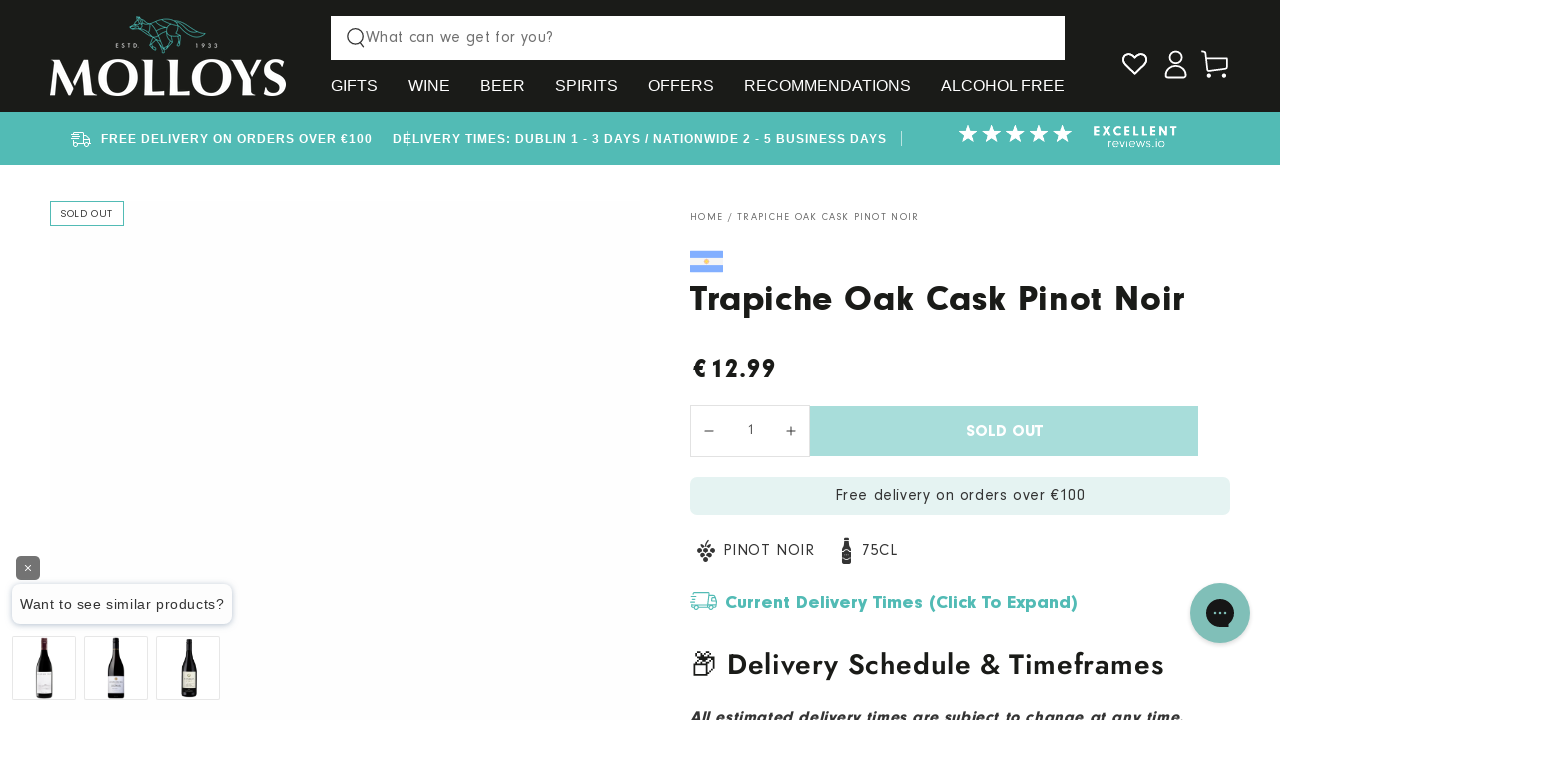

--- FILE ---
content_type: text/html; charset=utf-8
request_url: https://api.reviews.co.uk/json-ld/product/richsnippet?sku=7790240021608%3B36304046031006&store=molloys.ie&url=https://molloys.ie/products/trapiche-oak-cask-pinot-noir-75cl&data=true
body_size: 163
content:
{
	"@context" : "http://schema.org",
	"@type" : "Product"

  			
		    ,"name" : "Trapiche Oak Cask Pinot Noir",
		"image" : "https://cdn.shopify.com/s/files/1/0414/4057/5646/products/TrapicheOakCaskPinotNoir75cl.png?v=1602173863",
				"sku" : "7790240021608"
		    
}


--- FILE ---
content_type: text/css
request_url: https://molloys.ie/cdn/shop/t/76/assets/fonts.css?v=51619925621179007621769421319
body_size: -610
content:
@font-face{font-family:NeuzeitGro-Bla;src:url(font.woff2) format("woff2");font-weight:400;font-style:normal;font-display:swap}@font-face{font-family:NeuzeitGro;src:url(neuzeit-grotesk-regular.woff2) format("woff2");font-weight:400;font-style:normal;font-display:swap}@font-face{font-family:NeuzeitGro;src:url(neuzeit-grotesk-black.woff2) format("woff2");font-weight:700;font-style:normal;font-display:swap}@font-face{font-family:drink-icons;src:url(drink-icons.eot),url(drink-icons.ttf) format("truetype"),url(drink-icons.woff2) format("woff2"),url(drink-icons.svg) format("svg");font-weight:400;font-style:normal;font-display:block}
/*# sourceMappingURL=/cdn/shop/t/76/assets/fonts.css.map?v=51619925621179007621769421319 */


--- FILE ---
content_type: text/css
request_url: https://molloys.ie/cdn/shop/t/76/assets/theme.css?v=82876631883552248691769421328
body_size: 1640
content:
.title-wrapper .title{font:400 32px/36px NeuzeitGro-Bla,sans-serif}.view-all .button{font:700 15px/1 NeuzeitGro,sans-serif;color:#343434;letter-spacing:0;text-transform:capitalize;background:transparent;border:1px solid #343434;border-radius:1px}#chat-button[class^=gorgias-chat]{z-index:10!important;bottom:70px!important}#chat-window{bottom:130px!important}#shopbox-grid .sb-grid-item-wrapper.svelte-tg5w2h h2.svelte-tg5w2h{font:400 32px/36px NeuzeitGro-Bla,sans-serif!important}.boost-sd__modal{display:none!important}body:has(.boost-sd__modal){overflow:auto!important}body:has(.boost-sd__modal).mini-cart-is-open,body:has(.boost-sd__modal).boost-sd__g-no-scroll{overflow:hidden!important}.smart-cart--enabled .cart-drawer{display:none}#rebuy-cart .rebuy-cart__flyout{border-radius:0!important}#rebuy-cart .rebuy-cart__flyout-item-media img{-o-object-fit:contain!important;object-fit:contain!important}#rebuy-cart .rebuy-product-media{width:100px!important}#rebuy-cart .rebuy-product-media img{width:100px!important;height:100px!important;-o-object-fit:contain!important;object-fit:contain!important}#reviewsio-carousel-widget{min-height:200px}.shopify-section-header-sticky:not(.shopify-section-header-hidden) .header{padding-bottom:0}.shopify-section-header-sticky:not(.shopify-section-header-hidden) .header .search-modal__form .field{margin-top:0}.header{grid-template-areas:"left-icon heading icons" "search-nav search-nav search-nav"}.header .header__heading-link{padding-bottom:16px}.header .header__menu-item:hover{color:#52bbb5}.header .header__icon{flex-direction:column-reverse;height:auto;width:auto;margin-left:10px;-webkit-text-decoration:none;text-decoration:none}.header .header__icon:hover{color:#52bbb5}.header .header__icon .icon{width:30px;height:30px}.header .header__icon .header__icon-label{display:none;padding:12px 5px;font-size:14px;text-transform:uppercase}.header #cart-icon-bubble.header__icon.header__icon--cart{position:relative}.header #cart-icon-bubble.header__icon.header__icon--cart .cart-count-bubble{top:0;right:0}.header summary.header__icon{margin-left:0}.header .header__search-nav-wrapper{grid-area:search-nav;padding:0 0 16px}.header .header__left{margin-left:0}.header .header__right{margin-right:0}.header .header__icon--menu .icon{left:0}.header .menu-drawer{height:auto!important;width:100%;background-color:#000}.header .menu-drawer .menu-drawer__navigation,.header .menu-drawer .menu-drawer__topbar{border:none}.header .menu-drawer .menu-drawer__utility-links{display:flex;flex-direction:column;align-items:flex-start;row-gap:15px;background-color:#efeeee}.header .menu-drawer .menu-drawer__utility-links .link-with-icon{width:100%;flex-direction:row-reverse;justify-content:space-between;font-size:18px;line-height:1.5;letter-spacing:normal;text-transform:uppercase;color:#343434}.header .menu-drawer .menu-drawer__utility-links .link-with-icon .label{background-image:none}.header .menu-drawer .menu-drawer__menu-item{font-family:NeuzeitGro-Bla,sans-serif;font-weight:400;color:#fff;border:none}.header .menu-drawer .menu-drawer__menu-item:hover{color:#52bbb5}.header .menu-drawer .menu-drawer__menu-item .label{background-image:none}.header .menu-drawer .menu-drawer__menu-item:before{display:none}.header .menu-drawer .menu-drawer__submenu{background-color:#242424}.header .menu-drawer drawer-close-button.header__icon--menu{top:28px;left:24px}.header .menu-drawer drawer-close-button.header__icon--menu .icon-close{color:#fff}.header .menu-drawer .menu-drawer__close-button{color:#fff}.header drawer-close-button.header__icon--summary{top:20px;height:20px}.header drawer-close-button.header__icon--summary:after{display:none}.predictive-search--focus .transition-body:after{display:none}.header__search{position:relative;min-height:44px}.header__search .page-width{padding:0}.header__search .search-modal{position:absolute}.header__search .search-modal.searching{height:calc(100vh - 48px);height:calc(100vh - var(--announcement-height, 0px) - 48px)}.header__search .search-modal__form .field{margin-top:0;height:44px;background-color:#fff;border-radius:0}.header__search .search-modal__form .search__button[aria-label=Close]{display:none}.header__search .search-modal__form:focus-visible{outline:none;box-shadow:none}@media screen and (min-width: 750px){.header__search .predictive-search__result-group:first-child{flex:0 0 16rem}.header__search .search-modal__form .field{width:100%}}@media screen and (min-width: 990px){.header.header--middle-left{grid-template-areas:"heading search-nav icons"}.header .header__right{margin-right:-40px}.header .header__heading-logo{height:var(--image-logo-height)}.header .header__search{width:calc(100% - 30px);margin:0 auto}.header .list-menu--inline{width:100%;flex-wrap:nowrap}.header .header__menu-item{font-size:12px}.header .header__menu-item .label{background-image:none!important}.header .header__menu-item--top{position:relative;font-family:NeuzeitGro-Bla,sans-serif;font-weight:400;letter-spacing:normal}.header .header__menu-item--top:after{content:"";position:absolute;z-index:5;bottom:0;left:0;width:5%;height:9px;background-color:#52bbb5;opacity:0;transition:all .25s ease-in-out}.header .header__menu-item--top:hover:after{width:80px;opacity:1}.header .header__search-nav-wrapper{padding:0 10px}.header .list-menu-dropdown:before{background:#fff}.header .list-menu-dropdown{background:#fff}.header .list-menu-dropdown .list-menu__item,.header .list-menu-dropdown .mega-menu__item-link .header__menu-item{color:#1a1b18}.header .list-menu-dropdown .list-menu__item:not(.does-not-exist):hover,.header .list-menu-dropdown .mega-menu__item-link .header__menu-item:hover{color:#52bbb5}.header .list-menu-dropdown .mega-menu__item-link .header__menu-item{font:400 18px/25px NeuzeitGro-Bla,sans-serif;letter-spacing:normal}.header .list-menu-dropdown .list-mega-menu{flex-wrap:nowrap}.header .list-menu-dropdown .mega-menu__promo{flex:0 0 15%}.header .is-megamenu>.list-menu-dropdown{top:100%;box-shadow:0 2px 4px #0003}.header .is-megamenu .page-width--inner{padding:0 40px}.header .is-megamenu.megamenu-images .list-menu-dropdown .mega-menu__promo{flex-basis:calc((100% - 80px)/3)}.header .is-megamenu.megamenu-images .list-menu-dropdown .mega-menu__promo-content *{color:#343434}.header .is-megamenu.megamenu-images .list-menu-dropdown .mega-menu__promo--overlay .mega-menu__promo-content *{color:#fff}}@media screen and (min-width: 1200px){.header.header--middle-left .header__right{margin-left:0}.header.header--middle-left .list-menu--inline{justify-content:space-between}.header .header__menu-item{font-size:16px;font-family:DIN Neuzeit Grotesk,sans-serif}.header .list-menu-child .header__menu-item{font-weight:400}}@media screen and (min-width: 1400px){.header .header__icon .header__icon-label{display:block}.header .header__icon.header__icon--cart{position:relative}.header .header__icon.header__icon--cart .cart-count-bubble{right:12px}}.footer .accordion__title{font:900 13px/1.5 DIN Neuzeit Grotesk,sans-serif;letter-spacing:normal}.footer details[open] summary{margin-bottom:15px!important}.footer .klaviyo-form [data-testid=form-row]{align-items:center!important}.footer .klaviyo-form input::-moz-placeholder{font-size:14px!important}.footer .klaviyo-form input::placeholder{font-size:14px!important}.footer .list-social__link{width:50px;height:50px;color:#52bbb5}.footer .list-social__link:after{transform:scale(.95)}.footer__content-right .footer__list-social{justify-content:center}.footer__content-left--alt+.footer__content-right .accordion.footer-block--social{max-width:100%;width:100%}.footer__column.footer__column--studioforty9,.footer__column.footer__column--studioforty9 a{display:flex;align-items:center;justify-content:center}@media screen and (max-width: 750px){.footer-block-image img{max-width:min(100%,100px)!important}.footer__column.footer__column--studioforty9{margin-top:20px}}@media screen and (min-width: 750px) and (max-width: 989px){.footer .footer__content-left--alt{width:100%}}@media screen and (min-width: 990px){.footer .footer__content-left--alt{width:calc(65% - var(--grid-horizontal-spacing) / 2)}.footer .footer__content-left--alt+.footer__content-right{width:calc(35% - var(--grid-horizontal-spacing) / 2)}.footer .footer__content-left--alt+.footer__content-right .footer-block__details-content{margin-top:-36px}.footer .footer__content-left--alt+.footer__content-right .klaviyo-form p{text-align:left!important}}.product-card-wrapper{position:relative;display:flex!important;flex-direction:column;padding:5px;margin-left:2px;margin-right:2px;height:100%;row-gap:10px;transition:all .3s ease}.product-card-wrapper.product-card-wrapper--shadow-on-hover:hover{box-shadow:2px 2px 10px #372a2a42}.product-card-wrapper .card.card--product{background:#fff}.product-card-wrapper img{background:#fff;-o-object-fit:contain!important;object-fit:contain!important}.product-card-wrapper .swym-button.swym-add-to-wishlist-view-product{position:absolute;top:10px;right:15px;z-index:5}.product-card-wrapper picture{transform:none!important}.product-card-wrapper a{background-image:none!important}.product-card-wrapper div.card-information{position:static;flex-grow:1;flex-direction:column}.product-card-wrapper div.card-information .price bdi{font:500 18px/1.1 NeuzeitGro-Bla,sans-serif!important}.product-card-wrapper div.card-information .price .price__prefix{font-size:100%}.product-card-wrapper div.card-information .price.price--on-sale .price__sale{flex-direction:row-reverse}.product-card-wrapper div.card-information .price.price--on-sale .price-item--regular{color:#343434;-webkit-text-decoration:line-through;text-decoration:line-through}.product-card-wrapper div.card-information .price.price--on-sale .price-item--regular:before{display:none}.product-card-wrapper .in-store-only,.product-card-wrapper .coming-soon{width:100%;font-size:18px;text-align:center;color:#52bbb5}.product-card-wrapper .card-information__text{font-size:17px;text-transform:capitalize;color:#343434;background-image:none}.product-card-wrapper .card-information__wrapper{flex-grow:1}.product-card-wrapper .card-information__button{position:static;margin-top:5px;width:100%;transform:none}.product-card-wrapper .card-information__button .button{transform:none;opacity:1}.product-card-wrapper .card__badge{top:5px;left:5px}.product-card-wrapper .card__badge .badge{font-weight:700}.card__labels{position:absolute;bottom:0;left:0;z-index:5;width:100%;display:flex;flex-wrap:wrap;gap:5px 5px}.card__label{padding:0 10px;font-size:12px;text-transform:capitalize;white-space:nowrap;border-radius:3px}.card-information .button{font-family:NeuzeitGro-Bla,sans-serif;font-size:15px;letter-spacing:0;text-transform:capitalize;color:#fff;background-color:rgba(var(--color-button-background),1)}.article-card{height:100%}.article-card .card{height:100%;display:flex;flex-direction:column}.article-card .article-card__header{flex:1}.article-card .article-card__subtitle .link{font-size:13px;letter-spacing:.01em;text-transform:uppercase;color:#343434;background:none}.article-card .article-card__subtitle .link:hover{color:#52bbb5}.article-card .link{background:none}.article-card .article-card__title{font:700 26px/27px NeuzeitGro,sans-serif;color:#343434}.article-card .article-card__link{font:700 15px/1 NeuzeitGro,sans-serif;text-transform:capitalize;-webkit-text-decoration:none;text-decoration:none}.article-card .article-card__link:before{display:none}
/*# sourceMappingURL=/cdn/shop/t/76/assets/theme.css.map?v=82876631883552248691769421328 */


--- FILE ---
content_type: text/css
request_url: https://molloys.ie/cdn/shop/t/76/assets/sf9_section-announcement-bar.css?v=33609224504720726911769421323
body_size: -220
content:
.announcement-bar .announcement-slider{height:53px}.announcement-bar .announcement-slider__slide,.announcement-bar .announcement-slider__slide .announcement-link{display:flex;align-items:center;justify-content:center}.announcement-bar .announcement-slider__slide span,.announcement-bar .announcement-slider__slide a{font:900 12px DIN Neuzeit Grotesk,sans-serif;letter-spacing:1px;text-transform:uppercase}.announcement-bar .announcement-slider__slide svg{margin-right:10px;width:20px;height:20px}.announcement-bar .announcement-slider__slide .delivery-countdown-block{display:flex;align-items:center}.announcement-bar .announcement-slider__slide .delivery-countdown-amount{color:#ed485c}.announcement-bar .announcement__button{display:none}@media screen and (min-width: 1024px){.announcement-bar:not([data-layout=carousel]) div.announcement-slider{-moz-column-gap:30px;column-gap:30px}.announcement-bar .announcement-slider__slide{position:relative}.announcement-bar .announcement-slider__slide:after{content:"";position:absolute;right:-15px;display:block;width:1px;height:15px;opacity:.6;background-color:#fff}.announcement-bar .announcement-slider__slide:last-child:after{display:none}}
/*# sourceMappingURL=/cdn/shop/t/76/assets/sf9_section-announcement-bar.css.map?v=33609224504720726911769421323 */


--- FILE ---
content_type: text/css
request_url: https://molloys.ie/cdn/shop/t/76/assets/sf9_section-main-product.css?v=114057418772733027581769421326
body_size: 1006
content:
.section-product .product__media-wrapper{position:relative}.section-product .product__media-wrapper .badge{position:absolute;top:0;left:0;z-index:5}.section-product .product__media img{background-color:#fff;-o-object-fit:contain!important;object-fit:contain!important}.section-product .link{background-image:none}.section-product .link:hover{color:#52bbb5}.section-product .product__title{display:flex;flex-direction:column}.section-product .product__heading{font:400 22px/1.2 NeuzeitGro-Bla,sans-serif}.section-product .origin-flag{width:33px}.section-product .product__labels{display:flex;flex-wrap:wrap;gap:6px 6px;margin-top:10px}.section-product .product__label{padding:0 10px;font-size:16px;letter-spacing:.5px;text-transform:capitalize;white-space:nowrap;border-radius:3px}.section-product .price{display:flex;align-items:center!important}.section-product .price .price__prefix,.section-product .price bdi{font-family:NeuzeitGro-Bla,sans-serif!important;font-size:26px!important;font-weight:500!important}.section-product .price.price--on-sale .price__sale{flex-direction:row-reverse}.section-product .price.price--on-sale .price-item--regular{color:#343434;-webkit-text-decoration:line-through;text-decoration:line-through}.section-product .price.price--on-sale .price-item--regular:before{display:none}.section-product .product__tax{display:none}.section-product .in-store-only,.section-product .coming-soon{margin-top:10px;font-size:20px}.section-product .badge.price__badge-in-stock{font-size:14px;border:none;opacity:.6}.section-product .shopify-block.recharge-subscription-widget{justify-content:start}.section-product .product-form{margin-top:0}.section-product .product-form__buttons{position:relative;align-items:center;gap:10px}.section-product .product-form__buttons .gs__product-app-container{order:-1;flex-basis:100%}.section-product .product-form__buttons .product-form__submit{height:50px;min-width:calc(100% - 180px);width:calc(100% - 180px);font-size:16px;font-weight:700;text-transform:uppercase;letter-spacing:normal;white-space:nowrap}.section-product .product-form__buttons .swym-wishlist{display:flex;align-items:center;min-width:32px}.section-product .product-form__buttons .swym-button.swym-add-to-wishlist-view-product{width:32px}.section-product .product-form__buttons .swym-button.swym-add-to-wishlist-view-product:after{font-size:32px}.section-product .product-form__buttons .wishlist__icon--label{display:none}.section-product .quantity{border:1px solid #e2e2e2}.section-product .quantity__button{background:none}.section-product .quantity__button:after{display:none}.section-product .quantity__button:not(.does-not-exist) svg,.section-product .quantity__button:hover svg{color:#343434}.section-product .quantity__input,.section-product .quantity__button{height:50px}.section-product .product__accordion.accordion{margin-top:15px;border:none}.section-product .product__accordion.accordion summary{padding-top:5px;padding-bottom:5px}.section-product .product__accordion.accordion .summary__title,.section-product .product__accordion.accordion .accordion__content{padding-left:0;padding-right:0}.section-product .product__accordion.accordion .accordion__content{font-size:16px}.section-product .product__accordion.accordion .accordion__title{margin-left:8px;font-weight:700;font-size:19px;text-transform:capitalize;letter-spacing:normal;color:#52bbb5}.section-product .product-note{position:relative;margin-top:14px}.section-product .product-note:before{position:absolute;top:20px;left:0;content:"";display:block;width:100%;height:1px;background-color:#52bbb5}.section-product .product-note__header{position:relative;display:inline-flex;align-items:center;padding-right:15px;background-color:#fff}.section-product .product-note__icon{display:flex;align-items:center;margin-right:6px}.section-product .product-note__title{font-size:22px;font-weight:700;text-transform:capitalize;color:#52bbb5}.section-product .product-note__text{padding:10px 20px;font-size:16px;line-height:25px;border-radius:7px;background-color:#e5f3f2}.section-product .download-file{display:flex;justify-content:center}.section-product .download-file__button{padding:5px 10px;font-weight:700;font-size:16px;text-transform:uppercase;color:#52bbb5;border:1px solid #52bbb5;-webkit-text-decoration:none;text-decoration:none;transition:all .3s ease}.section-product .download-file__button:hover{color:#fff;background-color:#52bbb5}.section-product .delivery-countdown-block{display:flex;align-items:center;justify-content:center;padding:5px;text-align:center;border-radius:7px;background-color:#e5f3f2}.section-product .delivery-countdown-block svg{margin-right:10px;width:20px;height:20px}@media screen and (min-width: 750px){.section-product .product__info-container{padding-top:10px;padding-left:50px}.section-product .product-note:before{top:22px}.section-product .product__heading{font-size:36px}.section-product .product-note__title{font-size:25px}.section-product .product-note__text{line-height:28px}}@media screen and (min-width: 990px){.section-product .product-form__submit{font-size:18px}}.group-products__swatches{display:flex;align-items:center;gap:10px;min-height:60px}.group-products__swatch{width:50px;height:50px;padding:3px;overflow:hidden;border-radius:50%;border:1px solid #e2e2e2}.group-products__swatch img{width:100%;height:100%}.group-products__swatch.active{order:-1;border-color:#52bbb5}.drink-features{display:flex;flex-wrap:wrap;align-items:center}.drink-feature{display:flex;align-items:center;margin-right:15px;text-transform:uppercase}.drink-feature i:before{font-size:32px}[class^=drink-icon-],[class*=" drink-icon-"]{font-family:drink-icons;font-style:normal;font-weight:400;font-feature-settings:normal;font-variant:normal;text-transform:none;line-height:1;-webkit-font-smoothing:antialiased;-moz-osx-font-smoothing:grayscale}.drink-icon-abv:before{content:"\e900"}.drink-icon-style:before{content:"\e901"}.drink-icon-beer-3:before{content:"\e902"}.drink-icon-item-size:before,.drink-icon-size:before{content:"\e903"}.drink-icon-beer-5:before{content:"\e904"}.drink-icon-beer-type:before{content:"\e905"}.drink-icon-grape:before{content:"\e906"}.drink-icon-hops:before{content:"\e907"}.drink-icon-measure:before{content:"\e908"}.drink-icon-spirit-type:before{content:"\e909"}.drink-icon-year:before{content:"\e90a"}.accessories-products{margin-top:15px}.accessories-products__title{margin-bottom:10px;font-size:20px;text-transform:uppercase}.accessories-products-item{margin-bottom:10px;padding:10px;border:1px solid #e2e2e2}.accessories-products-item__inner{display:flex;align-items:flex-start;-moz-column-gap:15px;column-gap:15px}.accessories-products-item__image-wrapper{text-align:center}.accessories-products-item__image-wrapper img{width:100px;height:100px;-o-object-fit:contain;object-fit:contain}.accessories-products-item__details{margin-left:10px;padding-top:10px}.accessories-products-item__details .price .price__prefix,.accessories-products-item__details .price bdi{font-size:18px!important}.accessories-products-item__details .accessories-products-item__link{transition:color .3s ease;color:#343434}.accessories-products-item__details .accessories-products-item__link:hover{color:#52bbb5}.accessories-products-item__title{font-size:18px}.accessories-products-item__quantity{margin-top:10px}.accessories-products-item__quantity .quantity__input,.accessories-products-item__quantity .quantity__button{height:40px}.accessories-products-item__quantity.hidden{display:none}.accessories-variants__button{cursor:pointer;-webkit-text-decoration:underline;text-decoration:underline}.accessories-variants__variants{display:none;margin-top:10px;flex-wrap:wrap;gap:5px 5px}.accessories-variants__variants.active{display:flex}.accessories-variants__variant{padding:5px;border:1px solid #e2e2e2;border-radius:10px;cursor:pointer}.accessories-variants__variant.selected{background-color:#e2e2e2}.accessories-add-to-cart-container{-moz-column-gap:10px;column-gap:10px}
/*# sourceMappingURL=/cdn/shop/t/76/assets/sf9_section-main-product.css.map?v=114057418772733027581769421326 */


--- FILE ---
content_type: image/svg+xml
request_url: https://molloys.ie/cdn/shop/t/76/assets/argentina.svg?v=141328897717479772461759144468
body_size: 1085
content:
<?xml version="1.0" encoding="iso-8859-1"?>
<!-- Generator: Adobe Illustrator 19.0.0, SVG Export Plug-In . SVG Version: 6.00 Build 0)  -->
<svg xmlns="http://www.w3.org/2000/svg" xmlns:xlink="http://www.w3.org/1999/xlink" version="1.1" id="Layer_1" x="0px" y="0px" viewBox="0 0 512.001 512.001" style="enable-background:new 0 0 512.001 512.001;" xml:space="preserve">
<g>
	<path style="fill:#82AFFF;" d="M512,200.093H0V97.104c0-4.875,3.953-8.828,8.828-8.828h494.345c4.875,0,8.828,3.953,8.828,8.828   L512,200.093L512,200.093z"/>
	<path style="fill:#82AFFF;" d="M503.172,423.725H8.828c-4.875,0-8.828-3.953-8.828-8.828V311.909h512v102.988   C512,419.773,508.047,423.725,503.172,423.725z"/>
</g>
<rect y="200.091" style="fill:#F5F5F5;" width="512" height="111.81"/>
<path style="fill:#F09146;" d="M300.138,253.794h-31.784c0.593-0.45,1.062-0.893,1.486-1.311c0.776-0.759,1.393-1.362,3.03-2.035  c1.646-0.69,2.508-0.698,3.599-0.715c1.314-0.009,2.802-0.034,5.233-1.035c2.427-1.009,3.487-2.044,4.423-2.957  c0.776-0.759,1.393-1.362,3.034-2.044c1.633-0.681,2.492-0.69,3.577-0.698c1.311-0.018,2.797-0.034,5.228-1.043l-1.698-4.07  c-1.633,0.681-2.492,0.69-3.577,0.698c-1.311,0.018-2.797,0.034-5.224,1.035c-2.426,1.009-3.487,2.044-4.423,2.957  c-0.776,0.759-1.393,1.362-3.03,2.035c-1.646,0.69-2.508,0.698-3.599,0.715c-1.314,0.009-2.802,0.034-5.233,1.043  c-2.426,1-3.487,2.044-4.423,2.957c-0.764,0.743-1.395,1.338-2.966,2.002l24.98-24.977l-3.121-3.121l-22.485,22.483  c0.099-0.735,0.126-1.389,0.132-1.982c0.013-1.095,0.022-1.949,0.703-3.595s1.284-2.259,2.044-3.034  c0.922-0.94,1.961-2.008,2.969-4.439c1.004-2.431,1.022-3.914,1.035-5.224c0.013-1.086,0.022-1.949,0.698-3.586  c0.681-1.638,1.28-2.25,2.039-3.026c0.918-0.94,1.956-2.001,2.962-4.423l-4.077-1.689c-0.681,1.638-1.28,2.25-2.039,3.026  c-0.918,0.94-1.956,2.001-2.962,4.423c-1.004,2.431-1.022,3.914-1.035,5.224c-0.013,1.086-0.022,1.949-0.698,3.586  c-0.681,1.646-1.284,2.259-2.044,3.034c-0.922,0.94-1.961,2.008-2.969,4.439c-1.004,2.431-1.022,3.923-1.038,5.233  c-0.009,1.063-0.039,1.922-0.676,3.5v-35.318h-4.414v31.783c-0.45-0.589-0.892-1.057-1.306-1.481  c-0.762-0.776-1.362-1.397-2.044-3.034c-0.681-1.646-0.694-2.508-0.707-3.604c-0.013-1.311-0.03-2.802-1.038-5.233  c-1.004-2.422-2.044-3.482-2.962-4.423c-0.759-0.776-1.357-1.388-2.039-3.026c-0.676-1.638-0.685-2.5-0.698-3.586  c-0.013-1.311-0.03-2.793-1.035-5.216l-4.077,1.689c0.676,1.638,0.685,2.492,0.698,3.577c0.013,1.311,0.03,2.793,1.035,5.224  c1.004,2.422,2.044,3.482,2.962,4.423c0.759,0.776,1.357,1.388,2.039,3.026c0.681,1.646,0.694,2.508,0.707,3.604  c0.013,1.311,0.03,2.802,1.038,5.233c1.004,2.431,2.044,3.491,2.962,4.431c0.748,0.76,1.34,1.395,2.004,2.962l-24.982-24.979  l-3.121,3.121l24.943,24.94c-1.368-0.621-2.028-1.192-2.745-1.888c-0.943-0.922-2.008-1.965-4.448-2.974  c-2.431-1-3.918-1.026-5.233-1.043c-1.095-0.009-1.956-0.025-3.616-0.715c-1.66-0.681-2.28-1.284-3.069-2.051  c-0.943-0.914-2.013-1.956-4.457-2.974c-2.44-1.009-3.932-1.026-5.25-1.043c-1.099-0.018-1.965-0.034-3.625-0.724l-1.689,4.086  c2.44,1.009,3.932,1.026,5.25,1.043c1.099,0.018,1.965,0.034,3.625,0.724c1.664,0.681,2.284,1.284,3.073,2.051  c0.943,0.922,2.013,1.956,4.452,2.966c2.44,1.017,3.932,1.035,5.246,1.052c1.095,0.018,1.956,0.025,3.608,0.715  c1.651,0.681,2.268,1.284,3.048,2.044c0.401,0.393,0.849,0.809,1.391,1.233H211.86v4.414h35.254  c-1.393,0.53-2.264,0.597-3.263,0.612c-1.314,0.009-2.802,0.034-5.237,1.035c-2.435,1.009-3.505,2.051-4.448,2.966  c-0.785,0.767-1.401,1.37-3.052,2.051c-1.66,0.69-2.526,0.707-3.625,0.724c-1.319,0.018-2.81,0.034-5.25,1.043  c-2.444,1.017-3.513,2.051-4.457,2.974c-0.789,0.767-1.409,1.37-3.069,2.051l1.689,4.086c2.44-1.017,3.509-2.051,4.452-2.974  c0.789-0.767,1.409-1.37,3.073-2.051c1.66-0.69,2.526-0.707,3.625-0.724c1.319-0.018,2.81-0.034,5.255-1.052  c2.431-1.009,3.496-2.044,4.439-2.966c0.78-0.759,1.401-1.362,3.057-2.044c1.646-0.69,2.513-0.698,3.604-0.715  c0.558-0.003,1.187-0.04,1.868-0.124l-22.549,22.546l3.121,3.121l24.931-24.927c-0.614,1.362-1.181,2.019-1.879,2.738  c-0.918,0.94-1.956,2.008-2.966,4.439c-1.01,2.431-1.031,3.932-1.043,5.241c-0.018,1.095-0.025,1.956-0.712,3.612  c-0.685,1.664-1.293,2.284-2.056,3.069c-0.922,0.94-1.961,2.017-2.974,4.457s-1.031,3.932-1.047,5.25  c-0.018,1.095-0.03,1.965-0.715,3.62l4.077,1.689c1.013-2.44,1.031-3.932,1.047-5.25c0.018-1.095,0.03-1.965,0.715-3.62  c0.685-1.664,1.293-2.284,2.056-3.069c0.922-0.94,1.961-2.017,2.974-4.457c1.009-2.431,1.031-3.932,1.043-5.241  c0.018-1.095,0.025-1.956,0.712-3.612c0.681-1.655,1.284-2.268,2.047-3.052c0.392-0.402,0.809-0.851,1.233-1.395v31.878h4.414  v-35.252c0.526,1.39,0.593,2.259,0.608,3.261c0.013,1.311,0.034,2.802,1.043,5.233c1.004,2.44,2.047,3.509,2.966,4.448  c0.762,0.785,1.366,1.405,2.051,3.06c0.685,1.655,0.698,2.526,0.715,3.62c0.018,1.319,0.034,2.81,1.047,5.25  s2.051,3.518,2.974,4.457c0.762,0.785,1.37,1.405,2.056,3.069l4.077-1.689c-1.013-2.44-2.051-3.518-2.974-4.457  c-0.762-0.785-1.37-1.405-2.056-3.069c-0.685-1.655-0.698-2.526-0.715-3.62c-0.018-1.319-0.034-2.81-1.047-5.25  c-1.009-2.44-2.047-3.509-2.966-4.448c-0.762-0.785-1.366-1.405-2.051-3.06c-0.685-1.646-0.694-2.508-0.712-3.604  c-0.006-0.557-0.042-1.187-0.126-1.868l22.552,22.55l3.121-3.121l-22.482-22.478c0.73,0.097,1.384,0.126,1.973,0.134  c1.09,0.009,1.949,0.018,3.595,0.698c1.646,0.69,2.263,1.284,3.043,2.051c0.94,0.914,2.004,1.956,4.436,2.966  c2.427,1,3.914,1.017,5.224,1.026c1.086,0.018,1.944,0.025,3.582,0.707c1.638,0.672,2.25,1.276,3.026,2.035  c0.94,0.914,2.001,1.956,4.427,2.966l1.689-4.086c-1.638-0.672-2.25-1.276-3.026-2.035c-0.94-0.914-2.001-1.956-4.427-2.966  c-2.426-1-3.914-1.017-5.224-1.026c-1.086-0.018-1.944-0.025-3.582-0.707c-1.646-0.681-2.263-1.276-3.043-2.044  c-0.94-0.914-2.004-1.956-4.436-2.957c-2.431-1.017-3.918-1.035-5.233-1.043c-1.07-0.018-1.937-0.038-3.524-0.681h35.35v-4.414  H300.138z"/>
<circle style="fill:#FFE15A;" cx="256" cy="256.001" r="22.07"/>
<g>
</g>
<g>
</g>
<g>
</g>
<g>
</g>
<g>
</g>
<g>
</g>
<g>
</g>
<g>
</g>
<g>
</g>
<g>
</g>
<g>
</g>
<g>
</g>
<g>
</g>
<g>
</g>
<g>
</g>
</svg>


--- FILE ---
content_type: image/svg+xml
request_url: https://molloys.ie/cdn/shop/files/Molloys_logo.svg?v=1746785019&width=200
body_size: 19247
content:
<svg xmlns="http://www.w3.org/2000/svg" fill="none" viewBox="0 0 339 339" height="339" width="339">
<g clip-path="url(#clip0_981_13741)">
<path fill="#1E272E" d="M138.766 260.799L137.965 260.452L134.063 264.671L134.221 258.42L129.765 262.807L130.179 257.074L129.378 256.728L128.894 264.816L133.362 260.401L133.191 266.679L138.766 260.799Z" clip-rule="evenodd" fill-rule="evenodd"></path>
<path fill="#1E272E" d="M141.352 261.568L139.061 268.434L139.826 268.689L142.117 261.823L141.352 261.568Z" clip-rule="evenodd" fill-rule="evenodd"></path>
<path fill="#1E272E" d="M151.694 264.479L150.912 264.282L149.543 269.718L145.514 262.606L143.671 269.922L144.452 270.119L145.815 264.711L149.846 271.815L151.694 264.479Z" clip-rule="evenodd" fill-rule="evenodd"></path>
<path fill="#1E272E" d="M155.086 265.111L153.954 272.26L157.661 272.847L157.779 272.108L154.867 271.647L155.312 268.84L158.138 269.288L158.255 268.548L155.429 268.101L155.765 265.977L158.677 266.438L158.794 265.698L155.086 265.111Z" clip-rule="evenodd" fill-rule="evenodd"></path>
<path fill="#1E272E" d="M168.491 275.812L169.24 275.833L169.509 266.237L168.761 266.216L168.491 275.812Z" clip-rule="evenodd" fill-rule="evenodd"></path>
<path fill="#1E272E" d="M180.387 266.184L179.585 266.259L180.255 273.466L183.046 273.207L182.977 272.461L180.988 272.646L180.387 266.184Z" clip-rule="evenodd" fill-rule="evenodd"></path>
<path fill="#1E272E" d="M185.166 265.632L186.211 272.795L187.009 272.679L185.965 265.516L185.166 265.632Z" clip-rule="evenodd" fill-rule="evenodd"></path>
<path fill="#1E272E" d="M195.918 266.048C196.148 266.37 196.308 266.732 196.398 267.132C196.569 267.893 196.456 268.604 196.061 269.264L194.557 268.264L193.527 268.496L195.617 269.826C195.435 270.038 195.213 270.223 194.949 270.38C194.686 270.537 194.423 270.645 194.162 270.705C193.762 270.795 193.368 270.801 192.98 270.725C192.592 270.648 192.237 270.507 191.915 270.3C191.594 270.094 191.318 269.831 191.089 269.512C190.86 269.193 190.7 268.834 190.611 268.434C190.52 268.034 190.51 267.64 190.58 267.25C190.65 266.86 190.784 266.504 190.983 266.18C191.183 265.856 191.442 265.579 191.76 265.345C192.078 265.114 192.44 264.952 192.846 264.86C193.252 264.769 193.649 264.76 194.036 264.834C194.424 264.908 194.776 265.048 195.096 265.255C195.414 265.462 195.688 265.727 195.918 266.048ZM194.185 264.097C193.695 264.004 193.194 264.014 192.682 264.13C192.176 264.244 191.721 264.446 191.318 264.737C190.914 265.028 190.583 265.378 190.325 265.787C190.066 266.196 189.889 266.645 189.795 267.132C189.701 267.618 189.711 268.114 189.826 268.62C189.939 269.126 190.143 269.579 190.436 269.978C190.729 270.378 191.08 270.704 191.487 270.957C191.896 271.21 192.344 271.381 192.833 271.471C193.322 271.561 193.82 271.549 194.326 271.436C194.682 271.355 195.038 271.211 195.395 271.003C195.751 270.794 196.052 270.549 196.296 270.263L197.029 270.768L198.031 270.543L196.731 269.704C196.988 269.272 197.156 268.834 197.237 268.389C197.317 267.945 197.302 267.476 197.191 266.983C197.077 266.477 196.873 266.023 196.579 265.619C196.285 265.217 195.935 264.885 195.529 264.625C195.123 264.366 194.675 264.19 194.185 264.097Z" clip-rule="evenodd" fill-rule="evenodd"></path>
<path fill="#1E272E" d="M204.749 265.287C204.794 265.42 204.839 265.557 204.886 265.697C204.932 265.837 204.967 265.978 204.992 266.122C205.015 266.266 205.025 266.408 205.022 266.551C205.019 266.694 204.989 266.835 204.935 266.975C204.841 267.222 204.689 267.439 204.478 267.626C204.267 267.814 204.037 267.95 203.789 268.033C203.533 268.117 203.258 268.145 202.963 268.119C202.667 268.092 202.408 267.998 202.186 267.835C202.071 267.752 201.972 267.655 201.887 267.545C201.804 267.435 201.731 267.315 201.668 267.188C201.606 267.06 201.552 266.929 201.508 266.796C201.463 266.662 201.42 266.531 201.378 266.404L200.022 262.313L199.256 262.566L200.682 266.867C200.746 267.062 200.816 267.246 200.891 267.42C200.965 267.595 201.052 267.756 201.152 267.905C201.252 268.054 201.371 268.188 201.508 268.307C201.645 268.427 201.814 268.535 202.015 268.63C202.322 268.785 202.652 268.869 203.004 268.884C203.356 268.899 203.696 268.852 204.024 268.744C204.37 268.628 204.683 268.45 204.964 268.209C205.245 267.968 205.462 267.68 205.614 267.346C205.701 267.162 205.762 266.984 205.796 266.811C205.83 266.638 205.84 266.466 205.827 266.295C205.814 266.123 205.786 265.953 205.743 265.781C205.7 265.611 205.647 265.431 205.584 265.243L204.159 260.942L203.394 261.195L204.749 265.287Z" clip-rule="evenodd" fill-rule="evenodd"></path>
<path fill="#1E272E" d="M214.577 260.488C214.743 260.862 214.83 261.246 214.837 261.639C214.843 262.031 214.78 262.406 214.645 262.765C214.51 263.122 214.31 263.448 214.045 263.742C213.779 264.035 213.46 264.265 213.086 264.431C212.712 264.598 212.327 264.682 211.931 264.683C211.536 264.684 211.16 264.615 210.803 264.476C210.448 264.336 210.126 264.133 209.839 263.865C209.551 263.597 209.324 263.277 209.157 262.902C208.99 262.528 208.903 262.143 208.894 261.747C208.887 261.352 208.949 260.975 209.081 260.619C209.212 260.263 209.412 259.939 209.678 259.649C209.944 259.358 210.268 259.129 210.648 258.959C211.028 258.79 211.415 258.703 211.81 258.699C212.203 258.695 212.577 258.764 212.93 258.904C213.284 259.045 213.605 259.25 213.894 259.521C214.182 259.792 214.41 260.114 214.577 260.488ZM211.8 257.947C211.303 257.955 210.818 258.064 210.343 258.275C209.87 258.486 209.464 258.774 209.125 259.138C208.787 259.503 208.53 259.911 208.357 260.363C208.184 260.815 208.099 261.289 208.102 261.785C208.106 262.28 208.213 262.766 208.424 263.239C208.635 263.713 208.923 264.116 209.29 264.451C209.656 264.786 210.064 265.036 210.513 265.204C210.963 265.372 211.436 265.451 211.934 265.443C212.431 265.436 212.917 265.326 213.39 265.115C213.864 264.904 214.27 264.617 214.608 264.252C214.947 263.888 215.204 263.482 215.38 263.036C215.556 262.59 215.643 262.119 215.639 261.623C215.635 261.127 215.528 260.643 215.317 260.169C215.106 259.695 214.817 259.292 214.451 258.957C214.086 258.623 213.676 258.369 213.224 258.196C212.772 258.022 212.297 257.939 211.8 257.947Z" clip-rule="evenodd" fill-rule="evenodd"></path>
<path fill="#1E272E" d="M220.043 255.79C220.182 256.036 220.246 256.258 220.237 256.458C220.228 256.657 220.17 256.84 220.065 257.005C219.96 257.171 219.82 257.319 219.643 257.451C219.468 257.583 219.28 257.704 219.079 257.817L218.861 257.94L217.588 255.671L217.797 255.553C218.009 255.435 218.218 255.332 218.423 255.246C218.628 255.16 218.826 255.114 219.016 255.106C219.206 255.099 219.389 255.146 219.564 255.25C219.74 255.353 219.899 255.533 220.043 255.79ZM219.222 254.335C218.935 254.328 218.64 254.377 218.337 254.485C218.035 254.593 217.732 254.732 217.431 254.9L216.518 255.412L220.061 261.725L220.764 261.33L219.209 258.559L219.384 258.46L222.848 260.16L223.711 259.676L220.114 257.974C220.58 257.654 220.866 257.259 220.972 256.788C221.079 256.317 220.994 255.836 220.718 255.345C220.518 254.988 220.29 254.732 220.035 254.578C219.78 254.424 219.509 254.344 219.222 254.335Z" clip-rule="evenodd" fill-rule="evenodd"></path>
<path fill="#1E272E" d="M233.726 255.455L234.326 255.007L228.578 247.318L227.978 247.766L233.726 255.455Z" clip-rule="evenodd" fill-rule="evenodd"></path>
<path fill="#1E272E" d="M242.916 242.988C242.958 243.187 242.949 243.383 242.889 243.574C242.829 243.766 242.733 243.951 242.599 244.13C242.464 244.309 242.317 244.476 242.156 244.632L241.576 245.192L239.761 243.316L240.264 242.828C240.42 242.677 240.593 242.531 240.78 242.389C240.968 242.248 241.161 242.143 241.359 242.077C241.557 242.01 241.759 241.994 241.964 242.032C242.169 242.069 242.37 242.189 242.566 242.391C242.758 242.589 242.874 242.787 242.916 242.988ZM237.584 241.067L237.811 240.848C237.991 240.674 238.162 240.524 238.324 240.398C238.487 240.272 238.65 240.187 238.814 240.144C238.977 240.101 239.145 240.109 239.316 240.166C239.487 240.223 239.668 240.35 239.859 240.548C240.055 240.75 240.178 240.941 240.227 241.121C240.276 241.3 240.275 241.474 240.222 241.64C240.17 241.807 240.077 241.97 239.946 242.128C239.815 242.287 239.666 242.445 239.5 242.606L239.28 242.82L237.584 241.067ZM242.112 241.281C241.911 241.243 241.709 241.242 241.503 241.274C241.3 241.307 241.102 241.381 240.91 241.495C240.969 241.207 240.956 240.936 240.873 240.683C240.788 240.431 240.643 240.198 240.439 239.987C240.181 239.721 239.918 239.542 239.653 239.452C239.387 239.361 239.122 239.338 238.857 239.381C238.591 239.424 238.33 239.526 238.075 239.684C237.818 239.843 237.573 240.036 237.339 240.263L236.483 241.091L241.518 246.291L242.725 245.122C242.982 244.874 243.198 244.613 243.372 244.343C243.547 244.072 243.662 243.795 243.719 243.513C243.775 243.231 243.763 242.951 243.681 242.674C243.6 242.396 243.435 242.129 243.185 241.871C243.034 241.715 242.867 241.587 242.685 241.487C242.504 241.387 242.313 241.318 242.112 241.281Z" clip-rule="evenodd" fill-rule="evenodd"></path>
<path fill="#1E272E" d="M247.071 239.552L244.941 237.67L246.836 235.526L246.275 235.03L244.38 237.174L242.769 235.751L244.72 233.542L244.159 233.046L241.674 235.859L247.098 240.652L249.583 237.839L249.022 237.343L247.071 239.552Z" clip-rule="evenodd" fill-rule="evenodd"></path>
<path fill="#1E272E" d="M251.824 233.879L249.563 232.157L251.297 229.882L250.701 229.428L248.967 231.703L247.257 230.401L249.042 228.056L248.446 227.602L246.172 230.588L251.931 234.974L254.205 231.988L253.61 231.534L251.824 233.879Z" clip-rule="evenodd" fill-rule="evenodd"></path>
<path fill="#1E272E" d="M253.65 225.964L253.514 226.173L251.334 224.753L251.465 224.552C251.597 224.349 251.735 224.161 251.877 223.99C252.019 223.819 252.172 223.685 252.337 223.591C252.503 223.496 252.686 223.453 252.89 223.464C253.093 223.474 253.318 223.559 253.565 223.72C253.801 223.874 253.961 224.041 254.046 224.222C254.13 224.404 254.164 224.591 254.147 224.787C254.131 224.982 254.075 225.179 253.981 225.377C253.886 225.576 253.776 225.771 253.65 225.964ZM254.85 224.174C254.727 223.707 254.428 223.321 253.957 223.013C253.613 222.79 253.293 222.669 252.995 222.65C252.698 222.632 252.42 222.686 252.163 222.812C251.905 222.939 251.667 223.12 251.448 223.355C251.229 223.591 251.026 223.854 250.837 224.144L250.266 225.02L256.332 228.971L256.772 228.295L254.109 226.561L254.219 226.392L258.076 226.292L258.616 225.464L254.64 225.624C254.904 225.123 254.974 224.64 254.85 224.174Z" clip-rule="evenodd" fill-rule="evenodd"></path>
<path fill="#1E272E" d="M256.882 212.917L265.541 217.06L265.865 216.383L257.204 212.241L256.882 212.917Z" clip-rule="evenodd" fill-rule="evenodd"></path>
<path fill="#1E272E" d="M267.804 201.384L261.222 202.115L268.105 205.765L268.347 204.976L263.941 202.648L263.946 202.63L269.593 201.934L265.313 198.179L265.319 198.16L270.272 198.709L270.515 197.919L262.77 197.076L267.804 201.384Z" clip-rule="evenodd" fill-rule="evenodd"></path>
<path fill="#1E272E" d="M270.725 193.518L267.943 192.94L268.526 190.139L267.792 189.986L267.21 192.787L265.105 192.35L265.704 189.465L264.972 189.311L264.208 192.987L271.295 194.46L272.058 190.785L271.325 190.633L270.725 193.518Z" clip-rule="evenodd" fill-rule="evenodd"></path>
<path fill="#1E272E" d="M268.903 184.298C268.973 184.482 269.007 184.683 269.007 184.903C269.007 185.122 268.992 185.346 268.962 185.574L268.929 185.821L266.35 185.48L266.381 185.242C266.413 185.001 266.457 184.773 266.51 184.557C266.565 184.342 266.647 184.155 266.754 183.999C266.862 183.842 267.01 183.725 267.198 183.646C267.386 183.568 267.626 183.548 267.918 183.586C268.197 183.623 268.414 183.705 268.568 183.832C268.722 183.959 268.834 184.115 268.903 184.298ZM269.274 183.442C268.96 183.074 268.525 182.853 267.967 182.779C267.56 182.725 267.219 182.754 266.943 182.867C266.667 182.978 266.439 183.147 266.261 183.371C266.083 183.597 265.946 183.863 265.851 184.17C265.755 184.476 265.685 184.801 265.639 185.144L265.501 186.181L272.677 187.132L272.784 186.332L269.633 185.915L269.66 185.715L273.097 183.963L273.226 182.982L269.708 184.84C269.731 184.275 269.586 183.809 269.274 183.442Z" clip-rule="evenodd" fill-rule="evenodd"></path>
<path fill="#1E272E" d="M272.884 175.123C273.042 175.512 273.109 175.911 273.088 176.32C273.068 176.723 272.968 177.099 272.787 177.449C272.606 177.799 272.371 178.099 272.082 178.35C271.794 178.602 271.466 178.795 271.097 178.931C270.729 179.066 270.346 179.124 269.949 179.103C269.552 179.084 269.178 178.988 268.824 178.816C268.471 178.645 268.163 178.421 267.902 178.145C267.641 177.869 267.437 177.55 267.292 177.186C267.147 176.824 267.084 176.441 267.104 176.038C267.126 175.617 267.231 175.219 267.419 174.848C267.608 174.476 267.86 174.154 268.174 173.881L267.177 173.831C266.672 174.44 266.399 175.147 266.359 175.953C266.333 176.471 266.408 176.963 266.583 177.43C266.758 177.897 267.008 178.31 267.332 178.669C267.657 179.028 268.043 179.318 268.49 179.539C268.937 179.76 269.42 179.884 269.938 179.91C270.449 179.936 270.934 179.86 271.395 179.681C271.857 179.502 272.263 179.251 272.616 178.925C272.969 178.6 273.254 178.214 273.472 177.767C273.689 177.32 273.812 176.841 273.838 176.329C273.857 175.946 273.813 175.565 273.708 175.188C273.602 174.812 273.445 174.461 273.237 174.137L272.24 174.086C272.513 174.388 272.727 174.734 272.884 175.123Z" clip-rule="evenodd" fill-rule="evenodd"></path>
<path fill="#1E272E" d="M269.503 169.631L266.568 169.752L266.6 170.557L273.833 170.261L273.8 169.455L270.251 169.601L270.1 165.898L273.648 165.752L273.615 164.946L266.382 165.243L266.416 166.049L269.351 165.928L269.503 169.631Z" clip-rule="evenodd" fill-rule="evenodd"></path>
<path fill="#1E272E" d="M267.266 159.066L269.982 157.486L270.303 159.914L267.266 159.066ZM273.239 160.735L271.088 160.139L270.682 157.074L272.607 155.958L272.49 155.073L265.398 159.295L273.356 161.611L273.239 160.735Z" clip-rule="evenodd" fill-rule="evenodd"></path>
<path fill="#1E272E" d="M271.877 151.733L271.694 150.947L266.262 152.212L270.733 145.375L263.364 147.091L263.547 147.876L269.007 146.605L264.528 153.444L271.877 151.733Z" clip-rule="evenodd" fill-rule="evenodd"></path>
<path fill="#1E272E" d="M262.757 142.571L268.929 140.563L268.679 139.796L262.508 141.805L261.962 140.125L261.249 140.356L262.585 144.464L263.298 144.233L262.757 142.571Z" clip-rule="evenodd" fill-rule="evenodd"></path>
<path fill="#1E272E" d="M261.148 137.334C261.399 137.35 261.655 137.304 261.917 137.199C262.16 137.099 262.353 136.976 262.497 136.827C262.64 136.679 262.75 136.512 262.826 136.325C262.903 136.139 262.955 135.937 262.983 135.718C263.011 135.499 263.03 135.274 263.04 135.041L263.052 134.56C263.06 134.378 263.071 134.196 263.085 134.019C263.099 133.841 263.132 133.673 263.186 133.516C263.24 133.359 263.321 133.218 263.428 133.092C263.536 132.964 263.687 132.861 263.882 132.782C264.072 132.705 264.263 132.673 264.454 132.684C264.646 132.696 264.825 132.743 264.993 132.823C265.16 132.903 265.31 133.013 265.443 133.153C265.576 133.293 265.678 133.451 265.75 133.629C265.823 133.807 265.858 133.986 265.855 134.166C265.853 134.347 265.819 134.519 265.753 134.68C265.687 134.841 265.595 134.991 265.475 135.13C265.355 135.268 265.214 135.384 265.051 135.478L265.552 136.124C265.792 135.964 265.993 135.779 266.156 135.568C266.318 135.356 266.439 135.13 266.516 134.888C266.594 134.645 266.627 134.391 266.616 134.126C266.605 133.861 266.545 133.596 266.437 133.329C266.318 133.039 266.154 132.787 265.945 132.576C265.734 132.364 265.498 132.199 265.236 132.082C264.974 131.964 264.694 131.901 264.397 131.894C264.101 131.887 263.804 131.943 263.508 132.064C263.241 132.172 263.029 132.309 262.871 132.473C262.714 132.637 262.593 132.823 262.507 133.03C262.422 133.238 262.364 133.46 262.333 133.697C262.302 133.935 262.283 134.182 262.277 134.44L262.262 134.964C262.255 135.099 262.246 135.24 262.238 135.389C262.229 135.537 262.204 135.679 262.162 135.813C262.12 135.948 262.058 136.071 261.976 136.185C261.894 136.297 261.782 136.382 261.639 136.44C261.486 136.503 261.333 136.531 261.181 136.523C261.03 136.516 260.887 136.479 260.752 136.412C260.619 136.346 260.499 136.256 260.395 136.143C260.29 136.031 260.207 135.9 260.147 135.751C260.032 135.467 260.001 135.212 260.058 134.985C260.114 134.758 260.23 134.53 260.406 134.299L259.781 133.859C259.522 134.171 259.363 134.516 259.305 134.891C259.247 135.268 259.295 135.642 259.446 136.016C259.548 136.265 259.684 136.486 259.856 136.678C260.028 136.871 260.223 137.025 260.442 137.14C260.661 137.254 260.897 137.319 261.148 137.334Z" clip-rule="evenodd" fill-rule="evenodd"></path>
<mask height="382" width="382" y="-21" x="-21" maskUnits="userSpaceOnUse" style="mask-type:luminance" id="mask0_981_13741">
<path fill="white" d="M-21 169.922L169.922 -21.0002L360.844 169.922L169.922 360.844L-21 169.922Z"></path>
</mask>
<g mask="url(#mask0_981_13741)">
<path fill="#1E272E" d="M301.924 169.922C301.924 205.181 288.194 238.33 263.262 263.262C238.33 288.194 205.181 301.924 169.922 301.924C134.662 301.924 101.514 288.193 76.5824 263.262C51.6506 238.33 37.9197 205.181 37.9192 169.922C37.9197 134.663 51.6501 101.514 76.5824 76.5821C101.514 51.6502 134.662 37.9198 169.922 37.9193C205.181 37.9198 238.33 51.6502 263.262 76.5821C288.193 101.514 301.924 134.663 301.924 169.922ZM169.922 34.9198C133.861 34.9194 99.9594 48.9625 74.4611 74.4608C48.9624 99.9595 34.9197 133.861 34.9197 169.922C34.9193 205.982 48.9624 239.884 74.4611 265.383C99.9594 290.881 133.861 304.924 169.922 304.924C205.983 304.924 239.885 290.882 265.383 265.383C290.882 239.885 304.924 205.982 304.924 169.922C304.924 133.862 290.882 99.959 265.383 74.4608C239.885 48.9621 205.982 34.9194 169.922 34.9198Z" clip-rule="evenodd" fill-rule="evenodd"></path>
</g>
<path fill="#1E272E" d="M262.73 83.3756C265.841 86.7121 268.731 90.1758 271.413 93.7434L233.188 131.968C230.149 126.9 226.451 122.119 222.087 117.755C217.723 113.391 212.943 109.694 207.874 106.654L246.107 68.4212C251.98 72.8344 257.549 77.8195 262.73 83.3756ZM259.694 259.613C258.642 260.665 257.563 261.707 256.467 262.73C211.616 304.555 144.271 307.561 96.1852 273.213L134.669 234.73C162.646 249.931 198.454 245.72 222.087 222.087C245.72 198.453 249.931 162.646 234.73 134.669L273.208 96.191C308.837 146.028 303.816 215.497 259.694 259.613ZM77.112 256.466C74.0013 253.13 71.1112 249.666 68.4294 246.098L106.654 207.874C109.694 212.943 113.391 217.723 117.755 222.087C122.119 226.451 126.9 230.149 131.968 233.188L93.7355 271.421C87.862 267.007 82.2935 262.023 77.112 256.466ZM219.966 119.876C247.561 147.471 247.56 192.371 219.966 219.965C192.371 247.56 147.471 247.56 119.876 219.966C92.2811 192.371 92.2811 147.471 119.876 119.876C147.471 92.2814 192.371 92.281 219.966 119.876ZM80.148 80.2285C81.1998 79.1767 82.2791 78.1339 83.375 77.1118C128.227 35.2866 195.572 32.2807 243.657 66.6283L205.174 105.112C177.195 89.9106 141.388 94.1214 117.755 117.755C94.1216 141.388 89.9104 177.196 105.112 205.173L66.6344 243.651C31.0051 193.815 36.0288 124.348 80.148 80.2285ZM174.455 40.1003C139.778 38.889 106.706 51.2542 81.3296 74.918C55.9455 98.5745 41.3109 130.711 40.1001 165.388C38.8896 200.064 51.2548 233.137 74.9181 258.512C98.5819 283.888 130.712 298.531 165.388 299.742C200.064 300.953 233.137 288.588 258.512 264.924C259.65 263.864 260.762 262.79 261.856 261.696C285.172 238.38 298.585 207.577 299.742 174.454C300.953 139.778 288.588 106.706 264.924 81.3294C241.26 55.9533 209.131 41.3107 174.455 40.1003Z" clip-rule="evenodd" fill-rule="evenodd"></path>
<path fill="#1E272E" d="M216.358 216.358C190.752 241.964 149.089 241.964 123.484 216.359C97.8787 190.753 97.8787 149.091 123.484 123.485C149.09 97.8793 190.753 97.8793 216.358 123.485C241.963 149.09 241.963 190.753 216.358 216.358ZM121.363 121.364C94.5877 148.139 94.5877 191.705 121.363 218.48C148.138 245.255 191.704 245.255 218.479 218.48C245.254 191.704 245.254 148.138 218.48 121.364C191.704 94.5883 148.138 94.5883 121.363 121.364Z" clip-rule="evenodd" fill-rule="evenodd"></path>
<path fill="#1E272E" d="M90.0311 256.982L93.183 253.83L92.5547 253.202L90.0799 255.677L87.6934 253.29L90.0956 250.888L89.4669 250.259L87.0647 252.662L85.2586 250.856L87.7333 248.381L87.105 247.752L83.9531 250.904L90.0311 256.982Z" clip-rule="evenodd" fill-rule="evenodd"></path>
<path fill="#1E272E" d="M96.275 245.024C96.0085 245.027 95.7387 245.067 95.4646 245.141C95.1905 245.217 94.9114 245.31 94.6263 245.423L94.0459 245.649C93.8953 245.703 93.737 245.759 93.5703 245.818C93.404 245.877 93.2372 245.915 93.0709 245.931C92.9038 245.947 92.74 245.936 92.5788 245.899C92.4176 245.861 92.2729 245.778 92.1435 245.649C92.0039 245.509 91.9029 245.355 91.8414 245.185C91.779 245.016 91.7544 244.843 91.7646 244.666C91.7752 244.488 91.8185 244.317 91.8936 244.15C91.9687 243.983 92.0739 243.833 92.2084 243.698C92.4663 243.44 92.7319 243.29 93.006 243.247C93.2801 243.204 93.5839 243.226 93.9169 243.311L94.1104 242.424C93.6483 242.285 93.1986 242.27 92.7604 242.38C92.3221 242.49 91.9335 242.715 91.5953 243.053C91.3692 243.279 91.1914 243.53 91.0595 243.807C90.928 244.084 90.8499 244.369 90.8253 244.661C90.8015 244.954 90.8393 245.242 90.9386 245.524C91.0378 245.807 91.2059 246.065 91.4426 246.302C91.6628 246.522 91.8868 246.677 92.1155 246.765C92.3433 246.854 92.5779 246.897 92.8172 246.894C93.0557 246.892 93.3017 246.855 93.5542 246.785C93.807 246.716 94.062 246.632 94.3204 246.536L94.852 246.326C95.0565 246.251 95.2588 246.18 95.4604 246.112C95.6619 246.045 95.8609 246.005 96.0573 245.991C96.2542 245.978 96.4455 246.001 96.6339 246.06C96.8223 246.12 97.0043 246.237 97.1816 246.415C97.3539 246.587 97.4773 246.78 97.5524 246.995C97.6279 247.21 97.6602 247.428 97.6492 247.648C97.6385 247.869 97.5872 248.084 97.496 248.293C97.4048 248.503 97.2783 248.688 97.1167 248.849C96.9555 249.011 96.776 249.132 96.577 249.212C96.3785 249.292 96.1757 249.334 95.9686 249.336C95.7616 249.339 95.555 249.307 95.3475 249.241C95.1409 249.173 94.9487 249.073 94.7714 248.938L94.2958 249.784C94.5809 249.972 94.8766 250.107 95.1825 250.187C95.4892 250.268 95.7926 250.295 96.0934 250.268C96.3942 250.241 96.6874 250.16 96.9725 250.026C97.2571 249.892 97.5202 249.703 97.7616 249.462C98.0255 249.198 98.2245 248.902 98.3589 248.575C98.4926 248.247 98.5643 247.913 98.5719 247.572C98.58 247.23 98.5197 246.897 98.3908 246.567C98.2614 246.24 98.0628 245.942 97.7938 245.673C97.552 245.432 97.3051 245.262 97.0526 245.166C96.8002 245.069 96.541 245.022 96.275 245.024Z" clip-rule="evenodd" fill-rule="evenodd"></path>
<path fill="#1E272E" d="M96.517 239.597L97.9841 238.13L103.434 243.58L104.111 242.903L98.6612 237.453L100.144 235.97L99.5161 235.341L95.8887 238.969L96.517 239.597Z" clip-rule="evenodd" fill-rule="evenodd"></path>
<path fill="#1E272E" d="M109.824 233.046C110.004 233.479 110.086 233.94 110.07 234.429C110.059 234.697 110.022 234.948 109.957 235.178C109.893 235.409 109.804 235.627 109.691 235.831C109.578 236.036 109.444 236.232 109.288 236.419C109.132 236.608 108.963 236.793 108.78 236.976L108.288 237.468L103.467 232.647L103.959 232.155C104.319 231.795 104.69 231.497 105.072 231.261C105.453 231.024 105.908 230.89 106.434 230.858C106.929 230.826 107.4 230.902 107.849 231.088C108.297 231.273 108.696 231.54 109.046 231.89C109.384 232.228 109.644 232.613 109.824 233.046ZM106.41 229.915C106.082 229.941 105.777 229.999 105.495 230.087C105.213 230.176 104.948 230.291 104.701 230.43C104.454 230.57 104.216 230.736 103.988 230.927C103.759 231.117 103.532 231.325 103.306 231.551L102.162 232.695L108.24 238.773L109.368 237.645C109.605 237.408 109.82 237.174 110.013 236.943C110.207 236.713 110.373 236.471 110.513 236.218C110.652 235.966 110.764 235.698 110.847 235.416C110.931 235.134 110.983 234.821 111.004 234.477C111.042 233.837 110.951 233.246 110.731 232.703C110.511 232.161 110.177 231.666 109.731 231.221C109.274 230.764 108.769 230.419 108.216 230.188C107.663 229.958 107.06 229.866 106.41 229.915Z" clip-rule="evenodd" fill-rule="evenodd"></path>
<path fill="#1E272E" d="M115.056 230.362C114.933 230.485 114.87 230.634 114.867 230.809C114.865 230.983 114.925 231.132 115.049 231.256C115.173 231.38 115.324 231.443 115.504 231.446C115.684 231.448 115.836 231.388 115.959 231.264C116.083 231.141 116.144 230.989 116.141 230.809C116.138 230.629 116.075 230.477 115.951 230.353C115.827 230.23 115.679 230.169 115.504 230.172C115.33 230.175 115.18 230.238 115.056 230.362Z" clip-rule="evenodd" fill-rule="evenodd"></path>
<path fill="#1E272E" d="M228.548 107.566L229.556 106.558L235.006 112.008L235.683 111.331L229.605 105.253L228.275 106.583L228.548 107.566Z" clip-rule="evenodd" fill-rule="evenodd"></path>
<path fill="#1E272E" d="M239.064 100.784C239.158 101.029 239.204 101.278 239.201 101.534C239.199 101.789 239.147 102.039 239.048 102.283C238.949 102.528 238.802 102.747 238.609 102.941C238.41 103.14 238.188 103.288 237.944 103.388C237.699 103.487 237.449 103.538 237.194 103.541C236.939 103.543 236.69 103.496 236.448 103.4C236.206 103.303 235.986 103.155 235.787 102.956C235.594 102.763 235.447 102.544 235.348 102.3C235.249 102.055 235.199 101.804 235.199 101.546C235.199 101.288 235.247 101.036 235.344 100.788C235.44 100.54 235.588 100.318 235.787 100.119C235.981 99.9254 236.201 99.7798 236.448 99.6835C236.695 99.5872 236.948 99.5384 237.206 99.5389C237.464 99.5384 237.716 99.5872 237.964 99.6835C238.211 99.7807 238.431 99.9254 238.625 100.119C238.824 100.318 238.97 100.54 239.064 100.784ZM237.242 98.6161C236.863 98.6182 236.493 98.6937 236.13 98.8418C235.767 98.9894 235.443 99.2054 235.158 99.4901C234.873 99.7752 234.657 100.099 234.51 100.462C234.362 100.824 234.286 101.195 234.284 101.574C234.281 101.953 234.35 102.322 234.489 102.683C234.629 103.043 234.844 103.367 235.134 103.658C235.408 103.932 235.718 104.142 236.061 104.287C236.405 104.432 236.757 104.507 237.117 104.512C237.477 104.518 237.829 104.453 238.173 104.319C238.517 104.184 238.829 103.978 239.108 103.698C239.199 103.607 239.283 103.51 239.358 103.407C239.434 103.305 239.498 103.201 239.552 103.093L239.584 103.094L240.108 106.423L240.962 106.261L240.221 101.489C240.156 101.113 240.06 100.751 239.93 100.401C239.802 100.053 239.6 99.74 239.326 99.4659C239.036 99.1757 238.71 98.9614 238.351 98.821C237.991 98.6814 237.621 98.6131 237.242 98.6161Z" clip-rule="evenodd" fill-rule="evenodd"></path>
<path fill="#1E272E" d="M245.693 94.9349C245.816 94.5645 245.823 94.1865 245.713 93.8025C245.603 93.4186 245.414 93.0919 245.145 92.8229C244.898 92.576 244.628 92.3948 244.335 92.2794C244.042 92.1636 243.746 92.1101 243.448 92.1178C243.149 92.1258 242.854 92.1954 242.561 92.3274C242.269 92.4593 242.001 92.6456 241.759 92.8878C241.259 93.3872 241.012 93.9277 241.017 94.5077C241.023 95.0889 241.243 95.6443 241.678 96.1763L242.348 95.5072C242.084 95.1907 241.946 94.8585 241.932 94.5123C241.919 94.1657 242.066 93.839 242.372 93.5331C242.695 93.2103 243.049 93.0495 243.436 93.0486C243.823 93.0486 244.178 93.2103 244.5 93.5323C244.693 93.7258 244.82 93.9167 244.879 94.105C244.938 94.2934 244.948 94.4788 244.911 94.6613C244.874 94.8437 244.799 95.024 244.686 95.2013C244.572 95.3791 244.438 95.5505 244.283 95.7172L244.911 96.3456C245.272 95.9646 245.669 95.7465 246.104 95.6931C246.539 95.6396 246.95 95.8055 247.337 96.1924C247.504 96.3592 247.632 96.5463 247.72 96.7525C247.809 96.9603 247.855 97.1725 247.857 97.3897C247.86 97.6073 247.821 97.8212 247.741 98.0308C247.66 98.2399 247.536 98.4283 247.37 98.5946C247.213 98.7507 247.042 98.8717 246.854 98.9578C246.665 99.0435 246.473 99.0918 246.273 99.1029C246.075 99.1139 245.877 99.088 245.681 99.0265C245.485 98.9646 245.306 98.8585 245.145 98.7083L244.484 99.3689C244.742 99.6162 245.022 99.7949 245.326 99.9047C245.629 100.015 245.936 100.063 246.245 100.05C246.554 100.036 246.858 99.9616 247.156 99.8241C247.454 99.6867 247.726 99.4953 247.974 99.248C248.232 98.9896 248.432 98.7011 248.575 98.3812C248.717 98.0617 248.794 97.7372 248.804 97.4101C248.815 97.0825 248.76 96.7584 248.639 96.4385C248.518 96.1186 248.323 95.8242 248.055 95.556C247.743 95.2442 247.379 95.0223 246.962 94.8908C246.546 94.7597 246.123 94.7741 245.693 94.9349Z" clip-rule="evenodd" fill-rule="evenodd"></path>
<path fill="#1E272E" d="M252.322 88.306C252.445 87.9356 252.452 87.5576 252.342 87.1736C252.232 86.7897 252.043 86.463 251.774 86.194C251.527 85.9471 251.256 85.7659 250.964 85.6505C250.671 85.5347 250.375 85.4812 250.077 85.4889C249.778 85.4969 249.483 85.5665 249.19 85.6985C248.898 85.8304 248.63 86.0167 248.388 86.2589C247.888 86.7583 247.641 87.2988 247.646 87.8788C247.652 88.46 247.872 89.0154 248.307 89.5474L248.976 88.8783C248.713 88.5618 248.575 88.2296 248.561 87.8834C248.548 87.5368 248.695 87.2101 249.001 86.9042C249.323 86.5814 249.678 86.4206 250.065 86.4197C250.452 86.4197 250.807 86.5814 251.129 86.9034C251.322 87.0968 251.449 87.2878 251.508 87.4761C251.567 87.6645 251.577 87.8499 251.54 88.0324C251.503 88.2148 251.427 88.3951 251.315 88.5724C251.201 88.7502 251.067 88.9216 250.912 89.0883L251.54 89.7167C251.9 89.3357 252.298 89.1176 252.733 89.0641C253.168 89.0107 253.579 89.1766 253.966 89.5635C254.133 89.7302 254.261 89.9174 254.349 90.1235C254.438 90.3314 254.484 90.5436 254.486 90.7608C254.488 90.9784 254.449 91.1923 254.37 91.4018C254.289 91.611 254.165 91.7994 253.998 91.9657C253.842 92.1218 253.67 92.2427 253.483 92.3289C253.294 92.4146 253.102 92.4629 252.902 92.474C252.704 92.485 252.505 92.4591 252.31 92.3976C252.114 92.3357 251.935 92.2296 251.774 92.0794L251.113 92.74C251.371 92.9873 251.651 93.1659 251.955 93.2758C252.258 93.3861 252.564 93.4345 252.874 93.4209C253.183 93.4073 253.487 93.3327 253.785 93.1952C254.083 93.0578 254.355 92.8664 254.603 92.6191C254.861 92.3607 255.061 92.0722 255.204 91.7523C255.346 91.4328 255.423 91.1083 255.433 90.7812C255.444 90.4536 255.389 90.1295 255.268 89.8096C255.147 89.4897 254.952 89.1953 254.684 88.9271C254.372 88.6153 254.008 88.3934 253.591 88.2619C253.175 88.1308 252.752 88.1452 252.322 88.306Z" clip-rule="evenodd" fill-rule="evenodd"></path>
<path fill="#1E272E" d="M208.553 137.911C206.801 142.347 203.372 145.566 198.361 147.48C190.825 150.359 185.205 150.137 181.101 149.975C178.605 149.877 176.762 149.815 175.509 150.556C174.645 149.992 173.707 149.585 172.694 149.338C172.274 149.235 171.813 149.167 171.328 149.127C171.769 148.423 173.397 146.954 179.35 146.428C180.849 146.295 182.367 146.267 183.835 146.241C188.952 146.146 193.843 146.058 198.033 141.868C199.086 140.815 200.093 139.496 201.05 137.861C204.538 136.581 207.253 135.001 209.686 132.707C209.634 133.804 209.409 135.746 208.553 137.911ZM180.566 160.596C180.593 160.707 180.666 160.8 180.767 160.855C180.868 160.909 180.986 160.918 181.094 160.879L186.762 158.855C185.061 161.38 180.222 167.91 175.211 168.747C173.401 169.049 171.722 168.564 170.221 167.305L170.219 167.304L170.214 167.299C170.198 167.287 168.628 166.013 167.541 164C166.124 161.376 166.177 158.792 167.685 156.319C171.85 154.176 174.687 152.14 175.491 151.542C177.795 153.259 179.498 156.284 180.566 160.596ZM194.037 166.253L186.168 161.1C186.918 160.098 187.477 159.259 187.797 158.76L194.037 166.253ZM195.952 169.932C195.428 170.393 194.627 170.919 194.264 170.797C194.106 170.743 194.035 170.489 194.004 170.287C193.934 169.844 193.862 168.77 193.862 168.758C193.858 168.693 193.837 168.629 193.802 168.573L192.233 166.038L195.705 168.312L195.952 169.932ZM185.44 172.374C179.106 174.265 174.484 171.413 172.103 169.299C173.131 169.646 174.214 169.733 175.345 169.544C176.553 169.342 177.739 168.845 178.873 168.17L185.44 172.374ZM186.521 182.443L183.474 173.629C184.283 173.512 185.121 173.32 185.987 173.044L186.521 182.443ZM186.646 185.279L185.903 186.527C185.188 186.547 184.249 186.425 184.055 186.111C183.968 185.969 184.076 185.729 184.182 185.552C184.412 185.168 185.045 184.297 185.051 184.288C185.092 184.232 185.118 184.167 185.126 184.097L185.408 181.697L186.646 185.279ZM169.439 167.694C168.719 168.904 166.124 173.579 165.839 178.589C165.822 178.885 165.797 179.176 165.765 179.463C163.548 178.614 161.566 177.931 159.795 177.385C161.64 169.374 165.47 165.206 166.679 164.055C167.587 165.88 168.885 167.186 169.439 167.694ZM172.934 183.335C171.495 184.068 167.918 185.667 162.999 186.382C163.318 186.127 163.612 185.867 163.878 185.6C165.395 184.083 166.096 182.366 166.42 180.589C168.404 181.368 170.562 182.271 172.934 183.335ZM183.216 187.694L182.245 187.575L168.682 185.907C171.463 185.029 173.299 184.069 173.863 183.755L183.216 187.694ZM188.109 190.877C187.727 192.283 186.936 192.42 186.62 192.417L185.027 190.521C184.983 190.468 184.925 190.427 184.86 190.402L178.136 187.884L183.885 188.591L185.876 188.835L188.109 190.877ZM166.771 196.343L162.855 187.215C164.239 187.024 165.525 186.765 166.692 186.471C166.701 186.473 166.708 186.479 166.718 186.48L167.508 186.577L166.771 196.343ZM171.986 198.005L167.483 197.647L167.675 195.109L171.986 198.005ZM153.663 186.443C152.365 182.244 147.972 177.909 146.564 176.599C147.636 176.194 150.965 175.564 159.199 178.051C159.209 178.054 159.217 178.061 159.228 178.063C159.232 178.064 159.237 178.062 159.241 178.063C161.113 178.629 163.24 179.36 165.649 180.287C165.216 182.789 164.056 184.916 161.342 186.578C159.01 186.802 156.43 186.809 153.663 186.443ZM152.304 189.489C146.647 190.432 143.44 190.967 141.291 191.773C145.695 187.834 152.626 187.263 153.313 187.216C155.504 187.522 157.585 187.598 159.526 187.517C157.68 188.324 155.319 188.986 152.304 189.489ZM138.101 190.456C136.29 190.017 133.716 192.414 130.242 197.76L131.6 193.301C131.656 193.322 131.713 193.334 131.775 193.328C132.624 193.25 133.137 192.914 133.43 192.622C133.669 192.382 133.762 192.172 133.769 192.153C133.776 192.136 133.775 192.12 133.78 192.103C133.782 192.094 133.791 192.089 133.792 192.08L134.039 190.916C134.269 190.769 134.71 190.466 135.127 190.049C135.64 189.536 136.113 188.855 136.099 188.091C136.091 187.606 135.888 187.154 135.507 186.738C136.46 186.722 137.523 186.442 138.661 185.733C139.169 185.972 140.471 186.707 140.857 188.098C141.184 189.279 140.787 190.671 139.68 192.245C139.463 191.55 139.014 190.677 138.101 190.456ZM139.035 192.988C138.325 193.533 137.721 194.203 137.077 195.069C135.974 196.548 135.154 197.609 134.356 198.322C135.008 197.475 135.227 196.733 135.423 196.048C135.52 195.709 135.611 195.39 135.744 195.079C135.833 194.894 136.174 194.356 136.559 194.317C136.781 194.295 136.942 194.097 136.92 193.875C136.898 193.653 136.7 193.491 136.478 193.513C135.571 193.604 135.069 194.619 135.008 194.746C134.848 195.118 134.745 195.478 134.646 195.826C134.332 196.922 134.031 197.961 131.969 199.449C131.697 199.478 131.407 199.482 131.096 199.466C131.068 199.154 130.995 198.716 130.807 198.372C135.098 191.725 137.096 191.045 137.909 191.241C138.611 191.41 138.93 192.406 139.035 192.988ZM130.27 199.384C130.108 199.362 129.945 199.337 129.771 199.305L129.852 199.038L129.855 199.035C129.907 198.934 129.997 198.798 130.077 198.733C130.081 198.736 130.083 198.741 130.088 198.744C130.09 198.745 130.092 198.745 130.094 198.746C130.18 198.891 130.237 199.138 130.27 199.384ZM133.143 191.242L133.06 191.638C133.017 191.633 132.971 191.621 132.929 191.596C132.855 191.553 132.792 191.474 132.741 191.361L133.143 191.242ZM130.729 185.838L131.024 184.796C131.388 185.166 132.403 186.079 133.855 186.513C133.863 186.518 133.868 186.526 133.877 186.53C134.805 187.02 135.281 187.55 135.292 188.104C135.308 189.033 134.043 189.978 133.513 190.29L132.13 190.7L132.128 190.701H132.125C132.116 190.704 132.11 190.71 132.101 190.714C132.061 190.73 132.022 190.748 131.99 190.775C131.978 190.783 131.972 190.795 131.963 190.804C131.936 190.83 131.912 190.857 131.894 190.89C131.886 190.905 131.882 190.921 131.876 190.936C131.863 190.967 131.852 190.997 131.847 191.03C131.845 191.05 131.847 191.069 131.847 191.089C131.847 191.112 131.842 191.133 131.847 191.156C131.849 191.174 131.855 191.188 131.858 191.205L131.859 191.207C132.166 192.198 131.615 192.534 131.556 192.565C131.534 192.576 131.517 192.594 131.498 192.608C131.134 191.778 130.056 188.953 130.729 185.838ZM126.769 182.646L129.926 183.517L130.391 184.065L130.081 185.159C128.191 184.26 127.229 183.292 126.769 182.646ZM131.489 184.113L129.376 181.615L137.742 185.327C134.158 187.169 131.603 184.246 131.489 184.113ZM133.35 181.22C133.38 181.23 133.409 181.235 133.439 181.237C134.724 181.467 135.947 181.846 136.74 182.468C137.075 182.731 137.331 182.99 137.535 183.239C137.548 183.261 137.568 183.275 137.584 183.294C138.009 183.83 138.166 184.31 138.22 184.656L129.767 180.905C130.783 180.925 132.09 181.001 133.35 181.22ZM137.426 179.644C140.092 179.598 142.645 179.423 144.618 178.164C143.616 179.783 141.619 182.009 138.047 182.594C137.827 182.343 137.564 182.088 137.24 181.833C136.491 181.245 135.434 180.856 134.303 180.594C134.833 180.189 135.82 179.673 137.426 179.644ZM146.027 177.206C147.372 178.469 151.504 182.569 152.817 186.443C151.103 186.602 145.578 187.35 141.48 190.559C141.81 189.605 141.865 188.71 141.636 187.883C141.169 186.199 139.686 185.327 139.051 185.022C139.059 184.651 138.985 184.03 138.57 183.314C143.338 182.354 145.397 178.649 146.027 177.206ZM148.857 171.324C149.1 170.664 149.36 169.959 149.646 169.221C155.498 170.041 160.937 167.607 164.132 165.71C162.451 167.93 160.296 171.643 159.021 177.151C152.24 175.147 148.73 175.244 147.025 175.622C147.677 174.52 148.221 173.055 148.857 171.324ZM153.543 161.422C158.416 160.425 162.84 158.694 166.435 156.943C165.371 159.3 165.621 161.477 166.326 163.261C164.991 164.278 157.764 169.441 149.951 168.45C150.815 166.298 151.928 163.893 153.543 161.422ZM156.437 157.613C160.561 152.939 167.124 148.807 172.502 150.123C173.313 150.321 174.069 150.639 174.777 151.064C173.757 151.809 171.088 153.662 167.315 155.603C167.253 155.616 167.199 155.646 167.149 155.687C163.626 157.486 159.166 159.345 154.197 160.456C154.862 159.51 155.604 158.559 156.437 157.613ZM184.832 141.732C191.176 140.558 195.974 139.564 199.844 138.283C195.386 145.215 189.762 145.323 183.82 145.432C182.337 145.46 180.806 145.488 179.278 145.622C172.26 146.243 170.758 148.202 170.441 149.093C169.735 149.093 168.977 149.162 168.177 149.308C170.016 147.521 175.049 143.544 184.832 141.732ZM174.795 195.275C175.209 195.317 176.915 195.578 177.034 197.032L173.558 198.088L171.426 196.655L174.795 195.275ZM200.656 137.147C196.655 138.597 191.596 139.658 184.685 140.938C172.211 143.248 167.361 148.885 166.755 149.644C163.432 150.588 159.572 152.83 155.831 157.078C154.737 158.32 153.798 159.568 152.983 160.799C152.956 160.828 152.935 160.86 152.919 160.895C151.15 163.584 149.972 166.191 149.065 168.49C149.005 168.548 148.958 168.62 148.943 168.709C148.939 168.736 148.945 168.762 148.946 168.789C148.636 169.583 148.358 170.339 148.099 171.046C147.235 173.395 146.552 175.251 145.579 176.224C145.574 176.229 145.572 176.236 145.567 176.242C145.562 176.246 145.559 176.252 145.554 176.257C143.712 178.539 140.778 178.777 137.412 178.837C134.989 178.879 133.75 179.933 133.32 180.397C130.728 179.968 128.07 180.106 127.897 180.116C127.744 180.125 127.609 180.219 127.548 180.36C127.508 180.454 127.519 180.553 127.551 180.647C127.559 180.676 127.572 180.701 127.587 180.728C127.598 180.744 127.598 180.766 127.611 180.781L129.001 182.423L126.08 181.618C125.942 181.58 125.794 181.619 125.69 181.72L125.687 181.723C125.587 181.823 125.547 181.97 125.582 182.108C125.605 182.197 126.175 184.249 129.886 185.962C129.255 189.405 130.495 192.379 130.823 193.08L128.867 199.498C128.834 199.607 128.848 199.724 128.906 199.822C128.964 199.92 129.061 199.989 129.172 200.012C130.344 200.256 131.286 200.328 132.103 200.232C132.153 200.235 132.203 200.228 132.253 200.212C134.344 199.904 135.597 198.406 137.725 195.551C138.346 194.717 138.919 194.082 139.61 193.566C139.62 193.563 139.631 193.561 139.642 193.556C139.673 193.542 139.699 193.521 139.726 193.499C139.735 193.49 139.748 193.486 139.757 193.477C139.768 193.467 139.777 193.456 139.786 193.445C139.79 193.44 139.793 193.435 139.797 193.431C141.77 192.065 144.779 191.563 152.437 190.286C156.535 189.603 159.458 188.597 161.542 187.375C161.703 187.359 161.861 187.339 162.02 187.321L166.679 198.178C166.69 198.204 166.709 198.226 166.725 198.249C166.733 198.26 166.738 198.274 166.748 198.285C166.78 198.321 166.818 198.352 166.86 198.374C166.87 198.379 166.881 198.381 166.891 198.385C166.926 198.4 166.962 198.412 167.001 198.416C167.007 198.417 167.012 198.421 167.018 198.421L173.46 198.933C173.477 198.935 173.492 198.927 173.508 198.926C173.542 198.925 173.576 198.927 173.609 198.917L177.558 197.717C177.623 197.698 177.681 197.663 177.726 197.617C177.796 197.548 177.839 197.454 177.844 197.352C177.957 195.212 175.873 194.525 174.755 194.461C174.695 194.458 174.635 194.468 174.579 194.491L170.618 196.113L167.745 194.183L168.311 186.676L174.702 187.462L184.477 191.123L186.107 193.062C186.166 193.132 186.247 193.181 186.337 193.199C186.351 193.202 187.3 193.376 188.087 192.589C188.443 192.233 188.766 191.681 188.954 190.828C188.985 190.687 188.938 190.54 188.832 190.443L186.325 188.152C186.292 188.121 186.255 188.098 186.214 188.081L186.209 188.078L174.025 182.947C174.018 182.943 174.015 182.937 174.009 182.934C171.271 181.691 168.792 180.646 166.542 179.765C166.587 179.39 166.623 179.013 166.645 178.635C166.903 174.105 169.202 169.733 170.015 168.315C171.307 169.798 175.846 174.32 182.653 173.725L184.801 179.94L184.335 183.898C184.165 184.135 183.694 184.792 183.488 185.136C183.088 185.804 183.201 186.264 183.367 186.534C183.921 187.437 185.797 187.35 186.168 187.324C186.266 187.317 186.357 187.275 186.425 187.207C186.448 187.183 186.469 187.157 186.487 187.127L187.437 185.531C187.443 185.52 187.443 185.509 187.448 185.498C187.459 185.475 187.466 185.453 187.473 185.428C187.482 185.397 187.487 185.367 187.487 185.334C187.488 185.323 187.493 185.313 187.493 185.301L186.77 172.566C186.771 172.557 186.776 172.549 186.777 172.539C186.795 172.386 186.724 172.236 186.594 172.153L179.624 167.69C182.03 166.06 184.157 163.698 185.678 161.745L190.635 164.991L193.063 168.913C193.083 169.199 193.143 170.013 193.205 170.411C193.325 171.18 193.707 171.462 194.006 171.563C195.011 171.901 196.396 170.633 196.664 170.375L196.669 170.37C196.76 170.279 196.803 170.15 196.784 170.024L196.478 168.013C196.476 168.003 196.47 167.996 196.468 167.986C196.461 167.954 196.449 167.923 196.434 167.893C196.425 167.876 196.417 167.86 196.407 167.845C196.4 167.835 196.397 167.824 196.389 167.814L188.062 157.815C188.06 157.812 188.056 157.812 188.055 157.809C188.024 157.775 187.988 157.747 187.949 157.724C187.936 157.717 187.922 157.712 187.908 157.706C187.877 157.693 187.846 157.683 187.813 157.679C187.798 157.676 187.783 157.674 187.767 157.673C187.732 157.672 187.698 157.676 187.664 157.684C187.651 157.686 187.638 157.686 187.625 157.691C187.622 157.692 187.618 157.691 187.615 157.693L181.24 159.969C180.159 155.848 178.482 152.879 176.236 151.085C177.3 150.639 178.929 150.698 181.07 150.783C185.008 150.938 190.958 151.174 198.649 148.235C201.643 147.092 203.882 145.558 205.558 143.882C210.887 138.552 210.504 131.801 210.498 131.712C210.487 131.553 210.384 131.416 210.235 131.361C210.085 131.306 209.89 131.34 209.806 131.457C207.282 134.047 204.453 135.766 200.684 137.135C200.675 137.139 200.666 137.144 200.656 137.147Z" clip-rule="evenodd" fill-rule="evenodd"></path>
<path fill="#1E272E" d="M77.1339 188.293L79.399 186.52C78.9098 186.401 78.0647 186.191 77.2221 185.977C73.7686 185.099 70.254 184.203 66.6792 183.293L66.6626 183.21C69.851 182.217 73.0682 181.226 76.3138 180.236C79.5602 179.246 82.5908 178.393 85.4032 177.678L85.2004 176.681C85.1979 176.66 85.2004 176.643 85.1962 176.621L83.3464 167.568C83.2997 167.433 83.2836 167.232 82.9582 167.351C82.7329 167.433 82.8216 167.588 82.8432 167.709C83.0294 168.624 82.3434 171.232 80.8114 171.891L74.9218 173.958L56.3178 180.227L57.0318 183.745L75.7448 188.583C76.2281 188.708 76.741 188.6 77.1339 188.293Z" clip-rule="evenodd" fill-rule="evenodd"></path>
<path fill="#1E272E" d="M80.9219 187.714L78.6228 189.488C77.356 190.495 76.0213 191.548 74.614 192.649C73.1515 193.794 71.6552 194.945 70.1236 196.104C68.592 197.263 67.0544 198.423 65.5084 199.584C65.1872 199.825 64.8707 200.058 64.5513 200.295L60.9527 203.034L61.7702 207.058L61.7762 207.057L61.878 207.558L61.8793 207.557L62.354 209.901C62.3739 209.959 62.3812 210.045 62.5199 209.994C62.6162 209.959 62.5801 209.892 62.5691 209.841C62.1177 207.618 64.469 206.887 64.5161 206.872L90.9125 204.785L90.1221 200.895L71.1053 202.95C73.9589 200.732 76.7807 198.572 79.5698 196.468C82.3602 194.364 85.1489 192.253 87.935 190.135L87.6164 188.563C85.9668 188.162 84.3203 187.756 82.6758 187.347C82.0649 187.195 81.42 187.33 80.9219 187.714Z" clip-rule="evenodd" fill-rule="evenodd"></path>
<path fill="#1E272E" d="M170.346 85.224C170.358 85.2257 170.367 85.2286 170.38 85.2299L172.088 85.3496L173.886 85.479V85.4756L176.521 85.6597C176.541 85.6584 176.562 85.6589 176.584 85.6572L176.97 85.6843C177.094 85.6762 177.265 85.7102 177.242 85.4123C177.225 85.2053 177.075 85.2435 176.969 85.2333C176.179 85.1773 174.227 84.0411 173.977 82.6466C174.074 79.6597 174.223 75.1464 174.292 73.3662C174.31 72.8847 174.226 72.4044 174.045 71.9577L167.541 55.9358L159.02 55.3231C158.958 55.3269 158.874 55.3104 158.885 55.4576C158.894 55.5603 158.968 55.5425 159.02 55.5467C160.027 55.618 160.869 57.1568 160.885 57.1878L160.885 57.1903C160.885 57.1903 161.247 57.9782 161.429 58.3799C162.052 59.7512 162.733 61.2815 163.474 62.9705C164.214 64.6607 164.979 66.4011 165.77 68.1927C166.503 69.8576 167.152 71.3705 167.724 72.743L167.755 73.4362C167.681 74.4778 167.605 75.4642 167.527 76.4001C167.184 79.625 166.685 84.1171 166.59 84.9529L170.346 85.224Z" clip-rule="evenodd" fill-rule="evenodd"></path>
<path fill="#1E272E" d="M195.003 72.7062C195.458 73.8165 196.092 74.7902 196.903 75.6273C197.713 76.4644 198.624 77.2102 199.634 77.8644C200.644 78.5191 201.568 79.1737 202.407 79.8305C203.246 80.4872 203.92 81.1958 204.43 81.9586C204.938 82.7206 205.111 83.6302 204.948 84.6875C204.768 85.8563 204.217 86.7965 203.295 87.5088C202.373 88.2212 201.077 88.4486 199.408 88.1906C198.573 88.062 197.84 87.8283 197.209 87.4884C196.578 87.1495 196.058 86.7337 195.65 86.2437C195.24 85.7532 194.925 85.2131 194.702 84.6234C194.48 84.0337 194.36 83.4244 194.344 82.7944L193.551 82.6726C193.266 83.5975 192.963 84.4482 192.645 85.225C192.325 86.0018 191.951 86.855 191.523 87.7863C192.062 88.3544 192.898 88.8885 194.032 89.3909C195.164 89.8923 196.483 90.2602 197.985 90.4922C199.654 90.7493 201.196 90.7667 202.612 90.5436C204.029 90.3213 205.287 89.8741 206.387 89.2037C207.488 88.5334 208.391 87.6615 209.099 86.5886C209.805 85.5156 210.266 84.284 210.48 82.892C210.725 81.3057 210.613 79.9569 210.143 78.8449C209.674 77.7329 209.021 76.7486 208.185 75.8937C207.348 75.0384 206.425 74.2832 205.415 73.6286C204.404 72.9748 203.467 72.3108 202.603 71.6354C201.739 70.9617 201.045 70.2489 200.519 69.4984C199.994 68.7483 199.811 67.8582 199.97 66.8285C200.124 65.8264 200.662 65.0126 201.586 64.386C202.508 63.7589 203.609 63.5443 204.889 63.7415C207.365 64.1234 208.864 65.5803 209.386 68.1098L210.012 68.2065C210.431 67.3317 210.778 66.6091 211.051 66.0385C211.324 65.4683 211.636 64.8832 211.985 64.2812C211.276 63.5175 210.387 62.8667 209.316 62.3313C208.245 61.7963 206.958 61.4119 205.455 61.1798C204.203 60.9868 202.984 60.9982 201.797 61.2138C200.61 61.4297 199.527 61.8459 198.549 62.4641C197.57 63.0827 196.738 63.9091 196.052 64.9418C195.365 65.9757 194.91 67.2167 194.687 68.6626C194.442 70.2481 194.548 71.5964 195.003 72.7062Z" clip-rule="evenodd" fill-rule="evenodd"></path>
<path fill="#1E272E" d="M174.52 68.0067L175.596 70.6062C177.847 67.1154 183.851 57.7213 184.274 57.1252L180.314 56.8439C179.912 57.5766 176.529 63.2932 174.65 66.353C174.344 66.8519 174.297 67.4667 174.52 68.0067Z" clip-rule="evenodd" fill-rule="evenodd"></path>
<path fill="#1E272E" d="M121.328 96.0618C120.165 97.2238 118.979 98.3307 117.769 99.3867C116.56 100.442 115.324 101.464 114.062 102.453C114.062 102.453 110.521 99.0214 98.2569 81.8752L92.8115 86.1429L92.8127 86.1442L90.9311 87.6168C90.8883 87.6605 90.8144 87.7046 90.9218 87.806C90.9964 87.8764 91.0401 87.8141 91.0809 87.7818C92.8759 86.3754 94.5934 88.1819 94.6061 88.1955C95.2043 88.8896 95.7953 89.5866 96.3804 90.2871C97.5437 91.6804 98.8453 93.2951 100.285 95.133L103.824 99.6489C105.264 101.487 106.522 103.137 107.597 104.599C108.671 106.062 109.702 107.513 110.689 108.955L123.54 98.8848L121.328 96.0618Z" clip-rule="evenodd" fill-rule="evenodd"></path>
<path fill="#1E272E" d="M70.2749 114.567C71.549 112.673 73.7429 113.862 73.7586 113.871C74.5426 114.347 75.3211 114.828 76.0941 115.313C77.6321 116.28 79.3711 117.416 81.3096 118.72L86.0749 121.926C88.0143 123.23 89.7211 124.413 91.1962 125.472C92.6714 126.533 94.102 127.597 95.4868 128.664L104.609 115.104L101.631 113.101C100.883 114.565 100.096 115.987 99.2704 117.366C98.4448 118.744 97.584 120.099 96.6883 121.431C96.6883 121.431 92.2565 119.259 75.2808 106.725L71.4153 112.472L71.417 112.473L70.081 114.456C70.0535 114.511 69.9975 114.576 70.1311 114.639C70.2236 114.683 70.2457 114.61 70.2749 114.567Z" clip-rule="evenodd" fill-rule="evenodd"></path>
<path fill="#1E272E" d="M61.9401 147.686C61.4021 146.468 61.2235 145.147 61.4068 143.723C61.579 142.383 62.0105 141.184 62.7004 140.123C63.3898 139.064 64.2884 138.201 65.3957 137.535C66.5035 136.87 67.8047 136.407 69.2994 136.146C70.7953 135.886 72.45 135.872 74.265 136.107C76.5543 136.403 78.5025 136.918 80.1113 137.65C81.7201 138.384 83.0141 139.246 83.9934 140.237C84.9725 141.23 85.6547 142.332 86.0374 143.545C86.4201 144.758 86.5313 145.992 86.3696 147.247C86.219 148.42 85.866 149.51 85.3107 150.516C84.7553 151.523 83.9585 152.37 82.9191 153.058C81.8796 153.747 80.5619 154.229 78.965 154.505C77.3689 154.782 75.4533 154.774 73.2204 154.486C71.4338 154.255 69.7775 153.835 68.2527 153.227C66.7275 152.619 65.428 151.848 64.3558 150.914C63.2842 149.982 62.4789 148.906 61.9401 147.686ZM71.9599 161.303C74.5849 161.643 76.8924 161.515 78.8848 160.921C80.8767 160.328 82.572 159.391 83.9717 158.11C85.3713 156.83 86.4676 155.255 87.2619 153.386C88.0557 151.516 88.594 149.479 88.8779 147.274C89.18 144.93 89.079 142.732 88.5771 140.681C88.0743 138.63 87.2373 136.812 86.0637 135.227C84.8911 133.643 83.449 132.336 81.7362 131.305C80.0243 130.276 78.1207 129.625 76.0274 129.355C73.5144 129.03 71.2629 129.158 69.2726 129.737C67.282 130.317 65.582 131.239 64.1696 132.503C62.7585 133.768 61.6223 135.325 60.7602 137.171C59.8985 139.017 59.3232 141.057 59.036 143.29C58.7237 145.717 58.8315 147.973 59.358 150.055C59.8845 152.138 60.7424 153.966 61.9308 155.538C63.1191 157.11 64.5718 158.398 66.2875 159.4C68.0041 160.402 69.8942 161.036 71.9599 161.303Z" clip-rule="evenodd" fill-rule="evenodd"></path>
<path fill="#1E272E" d="M133.209 84.2475C132.232 82.954 131.362 81.2476 130.596 79.1288C129.984 77.4343 129.598 75.769 129.441 74.1335C129.283 72.4984 129.374 70.9897 129.713 69.6092C130.051 68.2286 130.639 67.0207 131.476 65.9834C132.313 64.9469 133.406 64.1841 134.755 63.6958C136.024 63.2359 137.288 63.0704 138.546 63.199C139.804 63.3275 140.982 63.7318 142.081 64.4123C143.179 65.0933 144.186 66.0394 145.102 67.249C146.019 68.4607 146.788 69.9269 147.41 71.6486C148.195 73.82 148.63 75.789 148.716 77.5552C148.8 79.3218 148.626 80.8674 148.192 82.192C147.759 83.5174 147.091 84.6285 146.189 85.5238C145.285 86.4202 144.24 87.0833 143.049 87.514C141.938 87.9162 140.808 88.1007 139.66 88.0672C138.511 88.0341 137.393 87.7129 136.305 87.1028C135.217 86.494 134.185 85.542 133.209 84.2475ZM138.002 91.116C140.027 90.9666 142.084 90.5139 144.174 89.757C146.396 88.9531 148.303 87.858 149.897 86.4724C151.489 85.0867 152.722 83.511 153.594 81.7418C154.465 79.9744 154.967 78.0927 155.099 76.0978C155.231 74.1034 154.937 72.1132 154.219 70.1263C153.358 67.7428 152.213 65.7984 150.787 64.2931C149.36 62.7878 147.763 61.6971 145.992 61.0195C144.222 60.3432 142.319 60.0437 140.283 60.1213C138.248 60.1998 136.171 60.622 134.055 61.3878C131.754 62.221 129.798 63.3491 128.188 64.77C126.577 66.1917 125.346 67.7912 124.493 69.5676C123.639 71.3448 123.16 73.2252 123.055 75.2099C122.95 77.195 123.251 79.1674 123.959 81.1271C124.86 83.6167 126.029 85.6116 127.468 87.1122C128.909 88.6128 130.517 89.6925 132.296 90.3514C134.075 91.0099 135.977 91.2649 138.002 91.116Z" clip-rule="evenodd" fill-rule="evenodd"></path>
</g>
<defs>
<clipPath id="clip0_981_13741">
<rect fill="white" height="339" width="339"></rect>
</clipPath>
</defs>
</svg>
